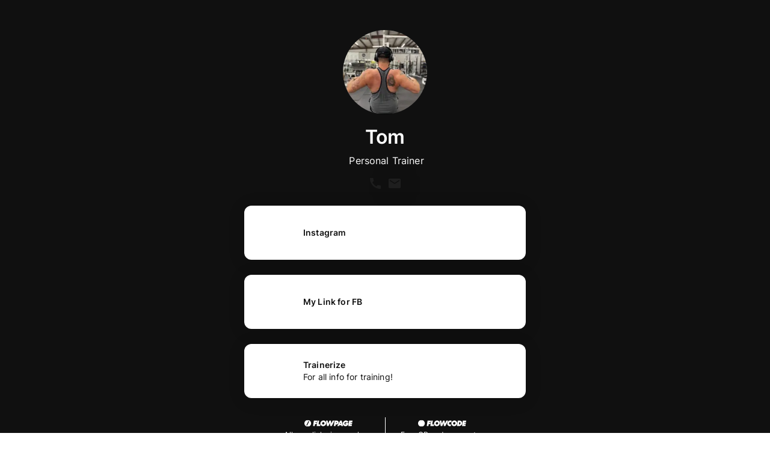

--- FILE ---
content_type: application/javascript; charset=UTF-8
request_url: https://www.flow.page/_next/static/chunks/80778-d265da5f7e65a369.js
body_size: 1942
content:
"use strict";(self.webpackChunk_N_E=self.webpackChunk_N_E||[]).push([[80778],{69109:(e,r,t)=>{t.d(r,{A:()=>k});var l=t(36744),o=t(94410),a=t(28073),n=t(24160),s=t(8358),i=t(5931),d=t(10347),c=t(97785),p=t(78314),u=t(72607),m=t(42759);function b(e){return(0,m.Ay)("MuiFormControlLabel",e)}let h=(0,u.A)("MuiFormControlLabel",["root","labelPlacementStart","labelPlacementTop","labelPlacementBottom","disabled","label","error","required","asterisk"]);var v=t(31498),g=t(80711),A=t(43492);let f=e=>{let{classes:r,disabled:t,labelPlacement:l,error:o,required:n}=e,s={root:["root",t&&"disabled","labelPlacement".concat((0,p.A)(l)),o&&"error",n&&"required"],label:["label",t&&"disabled"],asterisk:["asterisk",o&&"error"]};return(0,a.A)(s,b,r)},y=(0,s.Ay)("label",{name:"MuiFormControlLabel",slot:"Root",overridesResolver:(e,r)=>{let{ownerState:t}=e;return[{["& .".concat(h.label)]:r.label},r.root,r["labelPlacement".concat((0,p.A)(t.labelPlacement))]]}})((0,i.A)(e=>{let{theme:r}=e;return{display:"inline-flex",alignItems:"center",cursor:"pointer",verticalAlign:"middle",WebkitTapHighlightColor:"transparent",marginLeft:-11,marginRight:16,["&.".concat(h.disabled)]:{cursor:"default"},["& .".concat(h.label)]:{["&.".concat(h.disabled)]:{color:(r.vars||r).palette.text.disabled}},variants:[{props:{labelPlacement:"start"},style:{flexDirection:"row-reverse",marginRight:-11}},{props:{labelPlacement:"top"},style:{flexDirection:"column-reverse"}},{props:{labelPlacement:"bottom"},style:{flexDirection:"column"}},{props:e=>{let{labelPlacement:r}=e;return"start"===r||"top"===r||"bottom"===r},style:{marginLeft:16}}]}})),P=(0,s.Ay)("span",{name:"MuiFormControlLabel",slot:"Asterisk",overridesResolver:(e,r)=>r.asterisk})((0,i.A)(e=>{let{theme:r}=e;return{["&.".concat(h.error)]:{color:(r.vars||r).palette.error.main}}})),k=l.forwardRef(function(e,r){var t;let a=(0,d.b)({props:e,name:"MuiFormControlLabel"}),{checked:s,className:i,componentsProps:p={},control:u,disabled:m,disableTypography:b,inputRef:h,label:k,labelPlacement:w="end",name:x,onChange:R,required:C,slots:F={},slotProps:S={},value:B,...L}=a,N=(0,n.A)(),M=null!=(t=null!=m?m:u.props.disabled)?t:null==N?void 0:N.disabled,j=null!=C?C:u.props.required,E={disabled:M,required:j};["checked","name","onChange","value","inputRef"].forEach(e=>{void 0===u.props[e]&&void 0!==a[e]&&(E[e]=a[e])});let z=(0,v.A)({props:a,muiFormControl:N,states:["error"]}),T={...a,disabled:M,labelPlacement:w,required:j,error:z.error},q=f(T),_={slots:F,slotProps:{...p,...S}},[D,I]=(0,g.A)("typography",{elementType:c.A,externalForwardedProps:_,ownerState:T}),H=k;return null==H||H.type===c.A||b||(H=(0,A.jsx)(D,{component:"span",...I,className:(0,o.A)(q.label,null==I?void 0:I.className),children:H})),(0,A.jsxs)(y,{className:(0,o.A)(q.root,i),ownerState:T,ref:r,...L,children:[l.cloneElement(u,E),j?(0,A.jsxs)("div",{children:[H,(0,A.jsxs)(P,{ownerState:T,"aria-hidden":!0,className:q.asterisk,children:[" ","*"]})]}):H]})})},69614:(e,r,t)=>{t.d(r,{A:()=>f});var l=t(36744),o=t(28073),a=t(78314),n=t(85202),s=t(8358),i=t(68397),d=t(24160),c=t(81186),p=t(72607),u=t(42759);function m(e){return(0,u.Ay)("PrivateSwitchBase",e)}(0,p.A)("PrivateSwitchBase",["root","checked","disabled","input","edgeStart","edgeEnd"]);var b=t(80711),h=t(43492);let v=e=>{let{classes:r,checked:t,disabled:l,edge:n}=e,s={root:["root",t&&"checked",l&&"disabled",n&&"edge".concat((0,a.A)(n))],input:["input"]};return(0,o.A)(s,m,r)},g=(0,s.Ay)(c.A,{name:"MuiSwitchBase"})({padding:9,borderRadius:"50%",variants:[{props:{edge:"start",size:"small"},style:{marginLeft:-3}},{props:e=>{let{edge:r,ownerState:t}=e;return"start"===r&&"small"!==t.size},style:{marginLeft:-12}},{props:{edge:"end",size:"small"},style:{marginRight:-3}},{props:e=>{let{edge:r,ownerState:t}=e;return"end"===r&&"small"!==t.size},style:{marginRight:-12}}]}),A=(0,s.Ay)("input",{name:"MuiSwitchBase",shouldForwardProp:n.A})({cursor:"inherit",position:"absolute",opacity:0,width:"100%",height:"100%",top:0,left:0,margin:0,padding:0,zIndex:1}),f=l.forwardRef(function(e,r){let{autoFocus:t,checked:l,checkedIcon:o,defaultChecked:a,disabled:n,disableFocusRipple:s=!1,edge:c=!1,icon:p,id:u,inputProps:m,inputRef:f,name:y,onBlur:P,onChange:k,onFocus:w,readOnly:x,required:R=!1,tabIndex:C,type:F,value:S,slots:B={},slotProps:L={},...N}=e,[M,j]=(0,i.A)({controlled:l,default:!!a,name:"SwitchBase",state:"checked"}),E=(0,d.A)(),z=e=>{w&&w(e),E&&E.onFocus&&E.onFocus(e)},T=e=>{P&&P(e),E&&E.onBlur&&E.onBlur(e)},q=e=>{if(e.nativeEvent.defaultPrevented)return;let r=e.target.checked;j(r),k&&k(e,r)},_=n;E&&void 0===_&&(_=E.disabled);let D="checkbox"===F||"radio"===F,I={...e,checked:M,disabled:_,disableFocusRipple:s,edge:c},H=v(I),W={slots:B,slotProps:{input:m,...L}},[G,J]=(0,b.A)("root",{ref:r,elementType:g,className:H.root,shouldForwardComponentProp:!0,externalForwardedProps:{...W,component:"span",...N},getSlotProps:e=>({...e,onFocus:r=>{var t;null==(t=e.onFocus)||t.call(e,r),z(r)},onBlur:r=>{var t;null==(t=e.onBlur)||t.call(e,r),T(r)}}),ownerState:I,additionalProps:{centerRipple:!0,focusRipple:!s,disabled:_,role:void 0,tabIndex:null}}),[K,O]=(0,b.A)("input",{ref:f,elementType:A,className:H.input,externalForwardedProps:W,getSlotProps:e=>({onChange:r=>{var t;null==(t=e.onChange)||t.call(e,r),q(r)}}),ownerState:I,additionalProps:{autoFocus:t,checked:l,defaultChecked:a,disabled:_,id:D?u:void 0,name:y,readOnly:x,required:R,tabIndex:C,type:F,..."checkbox"===F&&void 0===S?{}:{value:S}}});return(0,h.jsxs)(G,{...J,children:[(0,h.jsx)(K,{...O}),M?o:p]})})}}]);
//# sourceMappingURL=80778-d265da5f7e65a369.js.map

--- FILE ---
content_type: application/javascript; charset=UTF-8
request_url: https://www.flow.page/_next/static/chunks/97907-045c254af021ce67.js
body_size: 6923
content:
"use strict";(self.webpackChunk_N_E=self.webpackChunk_N_E||[]).push([[97907],{3805:(e,t,r)=>{r.d(t,{A:()=>A});var n=r(36744),o=r(94410),l=r(28073),a=r(31498),i=r(24160),s=r(78314),d=r(8358),u=r(5931),p=r(13456),c=r(10347),m=r(86747),f=r(43492);let h=e=>{let{classes:t,color:r,focused:n,disabled:o,error:a,filled:i,required:d}=e,u={root:["root","color".concat((0,s.A)(r)),o&&"disabled",a&&"error",i&&"filled",n&&"focused",d&&"required"],asterisk:["asterisk",a&&"error"]};return(0,l.A)(u,m.Z,t)},b=(0,d.Ay)("label",{name:"MuiFormLabel",slot:"Root",overridesResolver:(e,t)=>{let{ownerState:r}=e;return[t.root,"secondary"===r.color&&t.colorSecondary,r.filled&&t.filled]}})((0,u.A)(e=>{let{theme:t}=e;return{color:(t.vars||t).palette.text.secondary,...t.typography.body1,lineHeight:"1.4375em",padding:0,position:"relative",variants:[...Object.entries(t.palette).filter((0,p.A)()).map(e=>{let[r]=e;return{props:{color:r},style:{["&.".concat(m.A.focused)]:{color:(t.vars||t).palette[r].main}}}}),{props:{},style:{["&.".concat(m.A.disabled)]:{color:(t.vars||t).palette.text.disabled},["&.".concat(m.A.error)]:{color:(t.vars||t).palette.error.main}}}]}})),v=(0,d.Ay)("span",{name:"MuiFormLabel",slot:"Asterisk",overridesResolver:(e,t)=>t.asterisk})((0,u.A)(e=>{let{theme:t}=e;return{["&.".concat(m.A.error)]:{color:(t.vars||t).palette.error.main}}})),A=n.forwardRef(function(e,t){let r=(0,c.b)({props:e,name:"MuiFormLabel"}),{children:n,className:l,color:s,component:d="label",disabled:u,error:p,filled:m,focused:A,required:y,...g}=r,x=(0,i.A)(),w=(0,a.A)({props:r,muiFormControl:x,states:["color","required","focused","disabled","error","filled"]}),k={...r,color:w.color||"primary",component:d,disabled:w.disabled,error:w.error,filled:w.filled,focused:w.focused,required:w.required},S=h(k);return(0,f.jsxs)(b,{as:d,ownerState:k,className:(0,o.A)(S.root,l),ref:t,...g,children:[n,w.required&&(0,f.jsxs)(v,{ownerState:k,"aria-hidden":!0,className:S.asterisk,children:[" ","*"]})]})})},7093:(e,t,r)=>{r.d(t,{A:()=>n});let n=function(e){return"string"==typeof e}},11879:(e,t,r)=>{r.d(t,{A:()=>n});let n=r(26471).A},13329:(e,t,r)=>{r.d(t,{A:()=>b});var n=r(36744),o=r(94410),l=r(28073),a=r(8358),i=r(10347),s=r(44577),d=r(78314),u=r(11879),p=r(63400),c=r(62791),m=r(43492);let f=e=>{let{classes:t,margin:r,fullWidth:n}=e,o={root:["root","none"!==r&&"margin".concat((0,d.A)(r)),n&&"fullWidth"]};return(0,l.A)(o,c.c,t)},h=(0,a.Ay)("div",{name:"MuiFormControl",slot:"Root",overridesResolver:(e,t)=>{let{ownerState:r}=e;return[t.root,t["margin".concat((0,d.A)(r.margin))],r.fullWidth&&t.fullWidth]}})({display:"inline-flex",flexDirection:"column",position:"relative",minWidth:0,padding:0,margin:0,border:0,verticalAlign:"top",variants:[{props:{margin:"normal"},style:{marginTop:16,marginBottom:8}},{props:{margin:"dense"},style:{marginTop:8,marginBottom:4}},{props:{fullWidth:!0},style:{width:"100%"}}]}),b=n.forwardRef(function(e,t){let r,l=(0,i.b)({props:e,name:"MuiFormControl"}),{children:a,className:d,color:c="primary",component:b="div",disabled:v=!1,error:A=!1,focused:y,fullWidth:g=!1,hiddenLabel:x=!1,margin:w="none",required:k=!1,size:S="medium",variant:C="outlined",...R}=l,O={...l,color:c,component:b,disabled:v,error:A,fullWidth:g,hiddenLabel:x,margin:w,required:k,size:S,variant:C},z=f(O),[W,F]=n.useState(()=>{let e=!1;return a&&n.Children.forEach(a,t=>{if(!(0,u.A)(t,["Input","Select"]))return;let r=(0,u.A)(t,["Select"])?t.props.input:t;r&&(0,s.gr)(r.props)&&(e=!0)}),e}),[M,I]=n.useState(()=>{let e=!1;return a&&n.Children.forEach(a,t=>{(0,u.A)(t,["Input","Select"])&&((0,s.lq)(t.props,!0)||(0,s.lq)(t.props.inputProps,!0))&&(e=!0)}),e}),[j,L]=n.useState(!1);v&&j&&L(!1);let N=void 0===y||v?j:y;n.useRef(!1);let B=n.useCallback(()=>{I(!0)},[]),E=n.useCallback(()=>{I(!1)},[]),q=n.useMemo(()=>({adornedStart:W,setAdornedStart:F,color:c,disabled:v,error:A,filled:M,focused:N,fullWidth:g,hiddenLabel:x,size:S,onBlur:()=>{L(!1)},onFocus:()=>{L(!0)},onEmpty:E,onFilled:B,registerEffect:r,required:k,variant:C}),[W,c,v,A,M,N,g,x,r,E,B,k,S,C]);return(0,m.jsx)(p.A.Provider,{value:q,children:(0,m.jsx)(h,{as:b,ownerState:O,className:(0,o.A)(z.root,d),ref:t,...R,children:a})})})},24160:(e,t,r)=>{r.d(t,{A:()=>l});var n=r(36744),o=r(63400);function l(){return n.useContext(o.A)}},31498:(e,t,r)=>{r.d(t,{A:()=>n});function n(e){let{props:t,states:r,muiFormControl:n}=e;return r.reduce((e,r)=>(e[r]=t[r],n&&void 0===t[r]&&(e[r]=n[r]),e),{})}},43075:(e,t,r)=>{r.d(t,{A:()=>a,v:()=>l});var n=r(72607),o=r(42759);function l(e){return(0,o.Ay)("MuiOutlinedInput",e)}let a={...r(21075).A,...(0,n.A)("MuiOutlinedInput",["root","notchedOutline","input"])}},44577:(e,t,r)=>{function n(e){return null!=e&&!(Array.isArray(e)&&0===e.length)}function o(e){let t=arguments.length>1&&void 0!==arguments[1]&&arguments[1];return e&&(n(e.value)&&""!==e.value||t&&n(e.defaultValue)&&""!==e.defaultValue)}function l(e){return e.startAdornment}r.d(t,{gr:()=>l,lq:()=>o})},59583:(e,t,r)=>{r.d(t,{A:()=>y});var n=r(36744),o=r(28073),l=r(94410),a=r(31498),i=r(24160),s=r(3805),d=r(86747),u=r(78314),p=r(85202),c=r(8358),m=r(5931),f=r(10347),h=r(41657),b=r(43492);let v=e=>{let{classes:t,formControl:r,size:n,shrink:l,disableAnimation:a,variant:i,required:s}=e,d={root:["root",r&&"formControl",!a&&"animated",l&&"shrink",n&&"normal"!==n&&"size".concat((0,u.A)(n)),i],asterisk:[s&&"asterisk"]},p=(0,o.A)(d,h.R,t);return{...t,...p}},A=(0,c.Ay)(s.A,{shouldForwardProp:e=>(0,p.A)(e)||"classes"===e,name:"MuiInputLabel",slot:"Root",overridesResolver:(e,t)=>{let{ownerState:r}=e;return[{["& .".concat(d.A.asterisk)]:t.asterisk},t.root,r.formControl&&t.formControl,"small"===r.size&&t.sizeSmall,r.shrink&&t.shrink,!r.disableAnimation&&t.animated,r.focused&&t.focused,t[r.variant]]}})((0,m.A)(e=>{let{theme:t}=e;return{display:"block",transformOrigin:"top left",whiteSpace:"nowrap",overflow:"hidden",textOverflow:"ellipsis",maxWidth:"100%",variants:[{props:e=>{let{ownerState:t}=e;return t.formControl},style:{position:"absolute",left:0,top:0,transform:"translate(0, 20px) scale(1)"}},{props:{size:"small"},style:{transform:"translate(0, 17px) scale(1)"}},{props:e=>{let{ownerState:t}=e;return t.shrink},style:{transform:"translate(0, -1.5px) scale(0.75)",transformOrigin:"top left",maxWidth:"133%"}},{props:e=>{let{ownerState:t}=e;return!t.disableAnimation},style:{transition:t.transitions.create(["color","transform","max-width"],{duration:t.transitions.duration.shorter,easing:t.transitions.easing.easeOut})}},{props:{variant:"filled"},style:{zIndex:1,pointerEvents:"none",transform:"translate(12px, 16px) scale(1)",maxWidth:"calc(100% - 24px)"}},{props:{variant:"filled",size:"small"},style:{transform:"translate(12px, 13px) scale(1)"}},{props:e=>{let{variant:t,ownerState:r}=e;return"filled"===t&&r.shrink},style:{userSelect:"none",pointerEvents:"auto",transform:"translate(12px, 7px) scale(0.75)",maxWidth:"calc(133% - 24px)"}},{props:e=>{let{variant:t,ownerState:r,size:n}=e;return"filled"===t&&r.shrink&&"small"===n},style:{transform:"translate(12px, 4px) scale(0.75)"}},{props:{variant:"outlined"},style:{zIndex:1,pointerEvents:"none",transform:"translate(14px, 16px) scale(1)",maxWidth:"calc(100% - 24px)"}},{props:{variant:"outlined",size:"small"},style:{transform:"translate(14px, 9px) scale(1)"}},{props:e=>{let{variant:t,ownerState:r}=e;return"outlined"===t&&r.shrink},style:{userSelect:"none",pointerEvents:"auto",maxWidth:"calc(133% - 32px)",transform:"translate(14px, -9px) scale(0.75)"}}]}})),y=n.forwardRef(function(e,t){let r=(0,f.b)({name:"MuiInputLabel",props:e}),{disableAnimation:n=!1,margin:o,shrink:s,variant:d,className:u,...p}=r,c=(0,i.A)(),m=s;void 0===m&&c&&(m=c.filled||c.focused||c.adornedStart);let h=(0,a.A)({props:r,muiFormControl:c,states:["size","variant","required","focused"]}),y={...r,disableAnimation:n,formControl:c,shrink:m,size:h.size,variant:h.variant,required:h.required,focused:h.focused},g=v(y);return(0,b.jsx)(A,{"data-shrink":m,ref:t,className:(0,l.A)(g.root,u),...p,ownerState:y,classes:g})})},63400:(e,t,r)=>{r.d(t,{A:()=>n});let n=r(36744).createContext(void 0)},71431:(e,t,r)=>{r.d(t,{A:()=>m});var n=r(36744),o=r(50805),l=r(57711),a=r(74373),i=r(93819),s=r(94335),d=r(43492);function u(e){return parseInt(e,10)||0}let p={shadow:{visibility:"hidden",position:"absolute",overflow:"hidden",height:0,top:0,left:0,transform:"translateZ(0)"}};function c(e){return function(e){for(let t in e)return!1;return!0}(e)||0===e.outerHeightStyle&&!e.overflowing}let m=n.forwardRef(function(e,t){let{onChange:r,maxRows:m,minRows:f=1,style:h,value:b,...v}=e,{current:A}=n.useRef(null!=b),y=n.useRef(null),g=(0,o.A)(t,y),x=n.useRef(null),w=n.useRef(null),k=n.useCallback(()=>{let t=y.current,r=w.current;if(!t||!r)return;let n=(0,l.A)(t).getComputedStyle(t);if("0px"===n.width)return{outerHeightStyle:0,overflowing:!1};r.style.width=n.width,r.value=t.value||e.placeholder||"x","\n"===r.value.slice(-1)&&(r.value+=" ");let o=n.boxSizing,a=u(n.paddingBottom)+u(n.paddingTop),i=u(n.borderBottomWidth)+u(n.borderTopWidth),s=r.scrollHeight;r.value="x";let d=r.scrollHeight,p=s;return f&&(p=Math.max(Number(f)*d,p)),m&&(p=Math.min(Number(m)*d,p)),{outerHeightStyle:(p=Math.max(p,d))+("border-box"===o?a+i:0),overflowing:1>=Math.abs(p-s)}},[m,f,e.placeholder]),S=(0,a.A)(()=>{let e=y.current,t=k();if(!e||!t||c(t))return!1;let r=t.outerHeightStyle;return null!=x.current&&x.current!==r}),C=n.useCallback(()=>{let e=y.current,t=k();if(!e||!t||c(t))return;let r=t.outerHeightStyle;x.current!==r&&(x.current=r,e.style.height="".concat(r,"px")),e.style.overflow=t.overflowing?"hidden":""},[k]),R=n.useRef(-1);return(0,i.A)(()=>{let e,t=(0,s.A)(C),r=null==y?void 0:y.current;if(!r)return;let n=(0,l.A)(r);return n.addEventListener("resize",t),"undefined"!=typeof ResizeObserver&&(e=new ResizeObserver(()=>{S()&&(e.unobserve(r),cancelAnimationFrame(R.current),C(),R.current=requestAnimationFrame(()=>{e.observe(r)}))})).observe(r),()=>{t.clear(),cancelAnimationFrame(R.current),n.removeEventListener("resize",t),e&&e.disconnect()}},[k,C,S]),(0,i.A)(()=>{C()}),(0,d.jsxs)(n.Fragment,{children:[(0,d.jsx)("textarea",{value:b,onChange:e=>{A||C(),r&&r(e)},ref:g,rows:f,style:h,...v}),(0,d.jsx)("textarea",{"aria-hidden":!0,className:e.className,readOnly:!0,ref:w,tabIndex:-1,style:{...p.shadow,...h,paddingTop:0,paddingBottom:0}})]})})},77489:(e,t,r)=>{r.d(t,{A:()=>S});var n,o=r(36744),l=r(28073),a=r(85202),i=r(8358),s=r(5931),d=r(43492);let u=(0,i.Ay)("fieldset",{name:"MuiNotchedOutlined",shouldForwardProp:a.A})({textAlign:"left",position:"absolute",bottom:0,right:0,top:-5,left:0,margin:0,padding:"0 8px",pointerEvents:"none",borderRadius:"inherit",borderStyle:"solid",borderWidth:1,overflow:"hidden",minWidth:"0%"}),p=(0,i.Ay)("legend",{name:"MuiNotchedOutlined",shouldForwardProp:a.A})((0,s.A)(e=>{let{theme:t}=e;return{float:"unset",width:"auto",overflow:"hidden",variants:[{props:e=>{let{ownerState:t}=e;return!t.withLabel},style:{padding:0,lineHeight:"11px",transition:t.transitions.create("width",{duration:150,easing:t.transitions.easing.easeOut})}},{props:e=>{let{ownerState:t}=e;return t.withLabel},style:{display:"block",padding:0,height:11,fontSize:"0.75em",visibility:"hidden",maxWidth:.01,transition:t.transitions.create("max-width",{duration:50,easing:t.transitions.easing.easeOut}),whiteSpace:"nowrap","& > span":{paddingLeft:5,paddingRight:5,display:"inline-block",opacity:0,visibility:"visible"}}},{props:e=>{let{ownerState:t}=e;return t.withLabel&&t.notched},style:{maxWidth:"100%",transition:t.transitions.create("max-width",{duration:100,easing:t.transitions.easing.easeOut,delay:50})}}]}}));var c=r(24160),m=r(31498),f=r(13456),h=r(10347),b=r(43075),v=r(86453),A=r(80711);let y=e=>{let{classes:t}=e,r=(0,l.A)({root:["root"],notchedOutline:["notchedOutline"],input:["input"]},b.v,t);return{...t,...r}},g=(0,i.Ay)(v.Sh,{shouldForwardProp:e=>(0,a.A)(e)||"classes"===e,name:"MuiOutlinedInput",slot:"Root",overridesResolver:v.WC})((0,s.A)(e=>{let{theme:t}=e,r="light"===t.palette.mode?"rgba(0, 0, 0, 0.23)":"rgba(255, 255, 255, 0.23)";return{position:"relative",borderRadius:(t.vars||t).shape.borderRadius,["&:hover .".concat(b.A.notchedOutline)]:{borderColor:(t.vars||t).palette.text.primary},"@media (hover: none)":{["&:hover .".concat(b.A.notchedOutline)]:{borderColor:t.vars?"rgba(".concat(t.vars.palette.common.onBackgroundChannel," / 0.23)"):r}},["&.".concat(b.A.focused," .").concat(b.A.notchedOutline)]:{borderWidth:2},variants:[...Object.entries(t.palette).filter((0,f.A)()).map(e=>{let[r]=e;return{props:{color:r},style:{["&.".concat(b.A.focused," .").concat(b.A.notchedOutline)]:{borderColor:(t.vars||t).palette[r].main}}}}),{props:{},style:{["&.".concat(b.A.error," .").concat(b.A.notchedOutline)]:{borderColor:(t.vars||t).palette.error.main},["&.".concat(b.A.disabled," .").concat(b.A.notchedOutline)]:{borderColor:(t.vars||t).palette.action.disabled}}},{props:e=>{let{ownerState:t}=e;return t.startAdornment},style:{paddingLeft:14}},{props:e=>{let{ownerState:t}=e;return t.endAdornment},style:{paddingRight:14}},{props:e=>{let{ownerState:t}=e;return t.multiline},style:{padding:"16.5px 14px"}},{props:e=>{let{ownerState:t,size:r}=e;return t.multiline&&"small"===r},style:{padding:"8.5px 14px"}}]}})),x=(0,i.Ay)(function(e){let{children:t,classes:r,className:o,label:l,notched:a,...i}=e,s=null!=l&&""!==l,c={...e,notched:a,withLabel:s};return(0,d.jsx)(u,{"aria-hidden":!0,className:o,ownerState:c,...i,children:(0,d.jsx)(p,{ownerState:c,children:s?(0,d.jsx)("span",{children:l}):n||(n=(0,d.jsx)("span",{className:"notranslate","aria-hidden":!0,children:"​"}))})})},{name:"MuiOutlinedInput",slot:"NotchedOutline",overridesResolver:(e,t)=>t.notchedOutline})((0,s.A)(e=>{let{theme:t}=e,r="light"===t.palette.mode?"rgba(0, 0, 0, 0.23)":"rgba(255, 255, 255, 0.23)";return{borderColor:t.vars?"rgba(".concat(t.vars.palette.common.onBackgroundChannel," / 0.23)"):r}})),w=(0,i.Ay)(v.ck,{name:"MuiOutlinedInput",slot:"Input",overridesResolver:v.Oj})((0,s.A)(e=>{let{theme:t}=e;return{padding:"16.5px 14px",...!t.vars&&{"&:-webkit-autofill":{WebkitBoxShadow:"light"===t.palette.mode?null:"0 0 0 100px #266798 inset",WebkitTextFillColor:"light"===t.palette.mode?null:"#fff",caretColor:"light"===t.palette.mode?null:"#fff",borderRadius:"inherit"}},...t.vars&&{"&:-webkit-autofill":{borderRadius:"inherit"},[t.getColorSchemeSelector("dark")]:{"&:-webkit-autofill":{WebkitBoxShadow:"0 0 0 100px #266798 inset",WebkitTextFillColor:"#fff",caretColor:"#fff"}}},variants:[{props:{size:"small"},style:{padding:"8.5px 14px"}},{props:e=>{let{ownerState:t}=e;return t.multiline},style:{padding:0}},{props:e=>{let{ownerState:t}=e;return t.startAdornment},style:{paddingLeft:0}},{props:e=>{let{ownerState:t}=e;return t.endAdornment},style:{paddingRight:0}}]}})),k=o.forwardRef(function(e,t){var r,n,l,a;let i=(0,h.b)({props:e,name:"MuiOutlinedInput"}),{components:s={},fullWidth:u=!1,inputComponent:p="input",label:f,multiline:b=!1,notched:k,slots:S={},slotProps:C={},type:R="text",...O}=i,z=y(i),W=(0,c.A)(),F=(0,m.A)({props:i,muiFormControl:W,states:["color","disabled","error","focused","hiddenLabel","size","required"]}),M={...i,color:F.color||"primary",disabled:F.disabled,error:F.error,focused:F.focused,formControl:W,fullWidth:u,hiddenLabel:F.hiddenLabel,multiline:b,size:F.size,type:R},I=null!=(n=null!=(r=S.root)?r:s.Root)?n:g,j=null!=(a=null!=(l=S.input)?l:s.Input)?a:w,[L,N]=(0,A.A)("notchedOutline",{elementType:x,className:z.notchedOutline,shouldForwardComponentProp:!0,ownerState:M,externalForwardedProps:{slots:S,slotProps:C},additionalProps:{label:null!=f&&""!==f&&F.required?(0,d.jsxs)(o.Fragment,{children:[f," ","*"]}):f}});return(0,d.jsx)(v.Ay,{slots:{root:I,input:j},slotProps:C,renderSuffix:e=>(0,d.jsx)(L,{...N,notched:void 0!==k?k:!!(e.startAdornment||e.filled||e.focused)}),fullWidth:u,inputComponent:p,multiline:b,ref:t,type:R,...O,classes:{...z,notchedOutline:null}})});k.muiName="Input";let S=k},86453:(e,t,r)=>{r.d(t,{Ay:()=>W,Oj:()=>S,Sh:()=>R,WC:()=>k,ck:()=>O});var n,o=r(90207),l=r(36744),a=r(94410),i=r(28073),s=r(71431),d=r(7093),u=r(31498),p=r(63400),c=r(24160),m=r(8358),f=r(43387),h=r(5931),b=r(10347),v=r(78314),A=r(77916),y=r(72440),g=r(44577),x=r(21075),w=r(43492);let k=(e,t)=>{let{ownerState:r}=e;return[t.root,r.formControl&&t.formControl,r.startAdornment&&t.adornedStart,r.endAdornment&&t.adornedEnd,r.error&&t.error,"small"===r.size&&t.sizeSmall,r.multiline&&t.multiline,r.color&&t["color".concat((0,v.A)(r.color))],r.fullWidth&&t.fullWidth,r.hiddenLabel&&t.hiddenLabel]},S=(e,t)=>{let{ownerState:r}=e;return[t.input,"small"===r.size&&t.inputSizeSmall,r.multiline&&t.inputMultiline,"search"===r.type&&t.inputTypeSearch,r.startAdornment&&t.inputAdornedStart,r.endAdornment&&t.inputAdornedEnd,r.hiddenLabel&&t.inputHiddenLabel]},C=e=>{let{classes:t,color:r,disabled:n,error:o,endAdornment:l,focused:a,formControl:s,fullWidth:d,hiddenLabel:u,multiline:p,readOnly:c,size:m,startAdornment:f,type:h}=e,b={root:["root","color".concat((0,v.A)(r)),n&&"disabled",o&&"error",d&&"fullWidth",a&&"focused",s&&"formControl",m&&"medium"!==m&&"size".concat((0,v.A)(m)),p&&"multiline",f&&"adornedStart",l&&"adornedEnd",u&&"hiddenLabel",c&&"readOnly"],input:["input",n&&"disabled","search"===h&&"inputTypeSearch",p&&"inputMultiline","small"===m&&"inputSizeSmall",u&&"inputHiddenLabel",f&&"inputAdornedStart",l&&"inputAdornedEnd",c&&"readOnly"]};return(0,i.A)(b,x.g,t)},R=(0,m.Ay)("div",{name:"MuiInputBase",slot:"Root",overridesResolver:k})((0,h.A)(e=>{let{theme:t}=e;return{...t.typography.body1,color:(t.vars||t).palette.text.primary,lineHeight:"1.4375em",boxSizing:"border-box",position:"relative",cursor:"text",display:"inline-flex",alignItems:"center",["&.".concat(x.A.disabled)]:{color:(t.vars||t).palette.text.disabled,cursor:"default"},variants:[{props:e=>{let{ownerState:t}=e;return t.multiline},style:{padding:"4px 0 5px"}},{props:e=>{let{ownerState:t,size:r}=e;return t.multiline&&"small"===r},style:{paddingTop:1}},{props:e=>{let{ownerState:t}=e;return t.fullWidth},style:{width:"100%"}}]}})),O=(0,m.Ay)("input",{name:"MuiInputBase",slot:"Input",overridesResolver:S})((0,h.A)(e=>{let{theme:t}=e,r="light"===t.palette.mode,n={color:"currentColor",...t.vars?{opacity:t.vars.opacity.inputPlaceholder}:{opacity:r?.42:.5},transition:t.transitions.create("opacity",{duration:t.transitions.duration.shorter})},o={opacity:"0 !important"},l=t.vars?{opacity:t.vars.opacity.inputPlaceholder}:{opacity:r?.42:.5};return{font:"inherit",letterSpacing:"inherit",color:"currentColor",padding:"4px 0 5px",border:0,boxSizing:"content-box",background:"none",height:"1.4375em",margin:0,WebkitTapHighlightColor:"transparent",display:"block",minWidth:0,width:"100%","&::-webkit-input-placeholder":n,"&::-moz-placeholder":n,"&::-ms-input-placeholder":n,"&:focus":{outline:0},"&:invalid":{boxShadow:"none"},"&::-webkit-search-decoration":{WebkitAppearance:"none"},["label[data-shrink=false] + .".concat(x.A.formControl," &")]:{"&::-webkit-input-placeholder":o,"&::-moz-placeholder":o,"&::-ms-input-placeholder":o,"&:focus::-webkit-input-placeholder":l,"&:focus::-moz-placeholder":l,"&:focus::-ms-input-placeholder":l},["&.".concat(x.A.disabled)]:{opacity:1,WebkitTextFillColor:(t.vars||t).palette.text.disabled},variants:[{props:e=>{let{ownerState:t}=e;return!t.disableInjectingGlobalStyles},style:{animationName:"mui-auto-fill-cancel",animationDuration:"10ms","&:-webkit-autofill":{animationDuration:"5000s",animationName:"mui-auto-fill"}}},{props:{size:"small"},style:{paddingTop:1}},{props:e=>{let{ownerState:t}=e;return t.multiline},style:{height:"auto",resize:"none",padding:0,paddingTop:0}},{props:{type:"search"},style:{MozAppearance:"textfield"}}]}})),z=(0,f.Dp)({"@keyframes mui-auto-fill":{from:{display:"block"}},"@keyframes mui-auto-fill-cancel":{from:{display:"block"}}}),W=l.forwardRef(function(e,t){var r;let i=(0,b.b)({props:e,name:"MuiInputBase"}),{"aria-describedby":m,autoComplete:f,autoFocus:h,className:v,color:x,components:k={},componentsProps:S={},defaultValue:W,disabled:F,disableInjectingGlobalStyles:M,endAdornment:I,error:j,fullWidth:L=!1,id:N,inputComponent:B="input",inputProps:E={},inputRef:q,margin:T,maxRows:P,minRows:H,multiline:D=!1,name:_,onBlur:V,onChange:K,onClick:Z,onFocus:G,onKeyDown:U,onKeyUp:J,placeholder:Q,readOnly:X,renderSuffix:Y,rows:$,size:ee,slotProps:et={},slots:er={},startAdornment:en,type:eo="text",value:el,...ea}=i,ei=null!=E.value?E.value:el,{current:es}=l.useRef(null!=ei),ed=l.useRef(),eu=l.useCallback(e=>{},[]),ep=(0,A.A)(ed,q,E.ref,eu),[ec,em]=l.useState(!1),ef=(0,c.A)(),eh=(0,u.A)({props:i,muiFormControl:ef,states:["color","disabled","error","hiddenLabel","size","required","filled"]});eh.focused=ef?ef.focused:ec,l.useEffect(()=>{!ef&&F&&ec&&(em(!1),V&&V())},[ef,F,ec,V]);let eb=ef&&ef.onFilled,ev=ef&&ef.onEmpty,eA=l.useCallback(e=>{(0,g.lq)(e)?eb&&eb():ev&&ev()},[eb,ev]);(0,y.A)(()=>{es&&eA({value:ei})},[ei,eA,es]),l.useEffect(()=>{eA(ed.current)},[]);let ey=B,eg=E;D&&"input"===ey&&(eg=$?{type:void 0,minRows:$,maxRows:$,...eg}:{type:void 0,maxRows:P,minRows:H,...eg},ey=s.A),l.useEffect(()=>{ef&&ef.setAdornedStart(!!en)},[ef,en]);let ex={...i,color:eh.color||"primary",disabled:eh.disabled,endAdornment:I,error:eh.error,focused:eh.focused,formControl:ef,fullWidth:L,hiddenLabel:eh.hiddenLabel,multiline:D,size:eh.size,startAdornment:en,type:eo},ew=C(ex),ek=er.root||k.Root||R,eS=et.root||S.root||{},eC=er.input||k.Input||O;return eg={...eg,...null!=(r=et.input)?r:S.input},(0,w.jsxs)(l.Fragment,{children:[!M&&"function"==typeof z&&(n||(n=(0,w.jsx)(z,{}))),(0,w.jsxs)(ek,{...eS,ref:t,onClick:e=>{ed.current&&e.currentTarget===e.target&&ed.current.focus(),Z&&Z(e)},...ea,...!(0,d.A)(ek)&&{ownerState:{...ex,...eS.ownerState}},className:(0,a.A)(ew.root,eS.className,v,X&&"MuiInputBase-readOnly"),children:[en,(0,w.jsx)(p.A.Provider,{value:null,children:(0,w.jsx)(eC,{"aria-invalid":eh.error,"aria-describedby":m,autoComplete:f,autoFocus:h,defaultValue:W,disabled:eh.disabled,id:N,onAnimationStart:e=>{eA("mui-auto-fill-cancel"===e.animationName?ed.current:{value:"x"})},name:_,placeholder:Q,readOnly:X,required:eh.required,rows:$,value:ei,onKeyDown:U,onKeyUp:J,type:eo,...eg,...!(0,d.A)(eC)&&{as:ey,ownerState:{...ex,...eg.ownerState}},ref:ep,className:(0,a.A)(ew.input,eg.className,X&&"MuiInputBase-readOnly"),onBlur:e=>{V&&V(e),E.onBlur&&E.onBlur(e),ef&&ef.onBlur?ef.onBlur(e):em(!1)},onChange:function(e){for(var t=arguments.length,r=Array(t>1?t-1:0),n=1;n<t;n++)r[n-1]=arguments[n];if(!es){let t=e.target||ed.current;if(null==t)throw Error((0,o.A)(1));eA({value:t.value})}E.onChange&&E.onChange(e,...r),K&&K(e,...r)},onFocus:e=>{G&&G(e),E.onFocus&&E.onFocus(e),ef&&ef.onFocus?ef.onFocus(e):em(!0)}})}),I,Y?Y({...eh,startAdornment:en}):null]})]})})}}]);
//# sourceMappingURL=97907-045c254af021ce67.js.map

--- FILE ---
content_type: application/javascript; charset=UTF-8
request_url: https://www.flow.page/_next/static/cef9d51a4a77a5cd19de052749d7a466e4c493be/_buildManifest.js
body_size: 6438
content:
self.__BUILD_MANIFEST=function(s,c,a,t,e,i,d,n,u,b,f,h,k,j,o,r,p,g,l,m,y,v,I,_,w,q,S,x,B,F,T,A,L,N,D,U,E,M,C,H,R,P,z,G,J,K,O,Q,V,W,X,Y,Z,$,ss,sc,sa,st,se,si,sd,sn,su,sb,sf,sh,sk,sj,so,sr,sp,sg,sl,sm,sy,sv,sI,s_,sw,sq,sS,sx,sB,sF,sT,sA,sL,sN,sD,sU,sE,sM,sC,sH,sR,sP,sz,sG,sJ,sK,sO,sQ,sV,sW,sX,sY,sZ,s$,s8,s3,s6,s5,s0,s4,s9,s2,s7,s1,cs,cc,ca,ct,ce,ci,cd,cn,cu,cb,cf,ch,ck,cj,co,cr,cp,cg,cl,cm,cy,cv,cI,c_,cw,cq,cS,cx,cB,cF,cT,cA,cL,cN){return{__rewrites:{afterFiles:[{has:void 0,source:"/:nextInternalLocale(en\\-US)/sso",destination:"/:nextInternalLocale/signin"}],beforeFiles:[],fallback:[]},__routerFilterStatic:{numItems:0,errorRate:1e-4,numBits:0,numHashes:s9,bitArray:[]},__routerFilterDynamic:{numItems:sI,errorRate:1e-4,numBits:sI,numHashes:s9,bitArray:[]},"/":["static/chunks/pages/index-a5cc37f017aa759f.js"],"/404":[c,s,a,"static/chunks/pages/404-348d4af9d0ca8ed6.js"],"/404/code-not-found":[i,c,s,a,"static/chunks/pages/404/code-not-found-f117b5010cd11a0f.js"],"/_error":["static/chunks/pages/_error-ce3d65b4a1ebd4b4.js"],"/accept-invite":[i,q,se,si,s2,"static/chunks/pages/accept-invite-bdaa94a1d13d3f10.js"],"/accept-org-invite/[inviteId]":[i,q,se,si,s2,"static/chunks/pages/accept-org-invite/[inviteId]-42b871fe7bd8e3f3.js"],"/account":[c,v,sR,s,a,"static/chunks/pages/account-a6dd4030ba73a23c.js"],"/activate":["static/chunks/pages/activate-a006257cb0eab487.js"],"/analytics":[t,e,b,i,c,d,f,r,p,v,w,x,O,R,$,Q,E,sh,sk,s7,s1,"static/chunks/10730-f1896ff85eb5627e.js",s,a,h,k,j,m,y,sj,cs,"static/chunks/pages/analytics-aa86e78afd48c9e4.js"],"/analytics/codes":[sP,t,e,b,c,n,d,u,l,f,r,o,p,g,v,I,w,x,M,A,L,R,$,Q,E,sk,s_,sz,cc,s,a,h,k,j,m,y,S,sd,sj,sw,ca,"static/chunks/pages/analytics/codes-a1a4760f2e8c7411.js"],"/analytics/conversions":[sP,t,e,b,c,n,d,u,l,f,r,o,p,g,v,I,w,x,M,A,L,R,$,Q,E,sk,s_,sz,ct,s,a,h,k,j,m,y,S,sd,sj,sw,ce,"static/chunks/pages/analytics/conversions-2387ae574d6c9a4e.js"],"/analytics/events":[t,e,b,c,n,d,u,l,f,r,o,p,g,v,I,w,x,M,A,L,R,Q,E,P,V,s_,s,a,h,k,j,m,y,S,sd,sj,sw,"static/chunks/pages/analytics/events-8525f6e8d85c4188.js"],"/analytics/insights":[c,w,$,Q,"static/chunks/79119-aff1afd2b360c729.js",s,a,h,j,"static/chunks/pages/analytics/insights-a514b93b379ff44e.js"],"/analytics/pages":[sP,t,e,b,c,n,d,u,l,f,r,o,p,g,v,I,w,x,M,A,L,R,$,Q,E,sk,s_,sz,cc,s,a,h,k,j,m,y,S,sd,sj,sw,ca,"static/chunks/pages/analytics/pages-c0cad81bfebe2190.js"],"/analytics/pixel":[t,e,b,i,c,n,d,u,l,f,o,g,v,sq,sG,ct,"static/chunks/34760-1c5e0b069c4fd04a.js",s,a,h,ce,"static/chunks/pages/analytics/pixel-def5dd206017383d.js"],"/archive":[t,e,b,i,c,n,d,u,l,f,r,o,p,g,F,I,q,w,x,N,M,A,L,D,R,sJ,ci,"static/chunks/79763-49abf3d28ae4da36.js",s,a,h,k,j,_,S,B,U,z,ss,sd,sS,cd,"static/chunks/pages/archive-eae993ab8bcd7846.js"],"/assets":[c,s,a,sc,sx,"static/chunks/pages/assets-bb98f9b7e49858de.js"],"/autobuilder":[c,s,a,"static/chunks/pages/autobuilder-3e93f1f5703aed60.js"],"/blog-sitemap.xml":["static/chunks/pages/blog-sitemap.xml-cebfb222bd829e3a.js"],"/brand-kit":[t,e,c,n,d,u,f,r,o,g,O,s,a,"static/chunks/pages/brand-kit-f9e309f232efd9b9.js"],"/bundles":[t,e,i,c,n,d,u,f,o,p,g,sK,P,V,cn,"static/chunks/69413-b1a035af27d5f443.js",s,a,cu,"static/chunks/pages/bundles-0b61459b06d7a7b1.js"],"/bundles/[suiteId]":[t,e,b,i,c,n,d,u,l,f,r,o,p,g,v,I,w,x,E,P,V,so,cn,"static/chunks/93747-2a43fd49964f45c5.js",s,a,k,_,sr,sp,cu,cb,"static/chunks/pages/bundles/[suiteId]-bd14d0b72732ee43.js"],"/buy":["static/chunks/pages/buy-84bdcfc535e66ae0.js"],"/buy/[planType]":[t,e,b,i,n,d,u,f,q,sR,cf,"static/chunks/16180-ffafa8406e91b019.js","static/chunks/75147-be5cb16a0337798f.js",s,sc,sx,ch,"static/chunks/pages/buy/[planType]-68a32ced68062445.js"],"/codee-llm":[t,e,b,i,c,n,d,u,l,r,F,q,so,ck,"static/chunks/14331-713be56c8664156b.js","static/chunks/53097-f0faa859247c0113.js","static/chunks/83109-5581207ea8fdfa81.js",s,h,k,j,m,y,sg,"static/chunks/40975-0648acb1ef804584.js","static/chunks/62692-81f3480b2607987a.js","static/chunks/pages/codee-llm-022caf8743381fc8.js"],"/codes":[t,e,b,i,c,n,d,u,l,f,r,o,p,g,v,F,I,x,A,D,sB,sn,cj,co,s,a,h,k,j,m,y,_,S,B,U,z,cr,sS,cp,sF,sO,sQ,cg,"static/chunks/pages/codes-1290e756e1d4be7f.js"],"/codes/[batchId]":[t,e,b,i,c,n,d,u,l,f,r,o,p,g,v,F,I,q,w,N,M,L,D,P,sT,sV,"static/chunks/7394-aa2d214e5b657fe4.js",s,h,k,j,m,y,_,S,B,U,z,W,ss,sg,sr,sA,sS,sL,sO,"static/chunks/pages/codes/[batchId]-5fce64cf593c7b2d.js"],"/codes/[batchId]/edit":[t,e,b,i,c,n,d,u,l,f,r,o,p,g,v,T,F,I,q,w,C,H,M,A,L,sT,"static/chunks/59358-43cb86abe99bfcce.js",s,h,k,j,m,y,_,S,W,ss,sg,sr,sA,sL,cl,"static/chunks/pages/codes/[batchId]/edit-8dca18805e974f9a.js"],"/confirmresetpassword":[t,e,b,i,c,n,d,u,sN,s,a,k,sD,sU,"static/chunks/pages/confirmresetpassword-f68b7a3253c748e8.js"],"/create-code-success":[c,sB,"static/chunks/29611-3a085e8b5bdcb726.js",s,a,k,S,sQ,"static/chunks/86905-2a212377109637c9.js","static/chunks/pages/create-code-success-323dce93b49a3ec6.js"],"/createflowcode":[t,e,b,i,c,n,d,u,l,f,r,o,p,g,T,I,C,O,H,A,D,"static/chunks/3152-a618a77a744b72cc.js",s,a,h,k,j,m,y,_,S,B,G,U,z,sr,sW,cl,cm,"static/chunks/pages/createflowcode-56c60c8dd6decbcf.js"],"/dashboard":[t,c,f,w,$,Q,sk,"static/chunks/4960-7c422447cc8777a4.js",s,a,m,y,"static/chunks/pages/dashboard-8b384c7457bd559e.js"],"/domains":[t,e,b,c,n,d,u,l,f,r,o,g,I,D,sa,su,"static/chunks/94680-1c902d2a6f5bfd2f.js",s,a,h,j,m,y,_,B,U,z,cm,"static/chunks/pages/domains-21aec03a6cb4180a.js"],"/flowtag":[t,e,b,c,n,d,u,"static/chunks/99631-2e7e3fc5b489753e.js",s,a,h,j,sX,"static/chunks/pages/flowtag-183381609629feff.js"],"/folders":[t,e,b,i,c,n,d,u,l,f,r,o,p,g,v,F,I,q,w,x,N,M,A,L,D,R,sB,sJ,cj,ci,co,"static/chunks/22532-2a50d2c3d210729c.js",s,a,h,k,j,m,y,_,S,B,U,z,ss,sd,cr,sS,cp,sF,cd,sO,sQ,cg,"static/chunks/pages/folders-1a83796d84062be6.js"],"/forgotpassword":[t,e,c,n,d,u,sB,"static/chunks/96212-48a754c78758a6fb.js",s,a,"static/chunks/pages/forgotpassword-fea0cba73fb75461.js"],"/forms":[t,e,i,c,n,d,u,l,f,r,o,p,g,F,I,D,P,V,"static/chunks/81009-52bb0ef1900d94e6.js",s,a,h,k,j,_,B,U,z,"static/chunks/pages/forms-a7277b696cea252e.js"],"/forms/[slug]/editor":[J,t,e,b,i,c,n,d,u,l,f,r,o,p,g,v,T,F,I,q,w,x,M,D,$,E,V,"static/chunks/77096-a0728c583d8efe3b.js","static/chunks/89366-c2b58d1b7318d0fd.js",s,a,h,k,j,_,B,U,z,sp,cb,"static/chunks/pages/forms/[slug]/editor-9e31cb8a2f600702.js"],"/forms/[slug]/submissions":[t,e,b,c,n,d,u,l,f,r,o,p,g,w,x,E,P,V,so,"static/chunks/14211-3a4f3e25a16213f8.js",s,a,k,sp,"static/chunks/pages/forms/[slug]/submissions-5c2c4288e9ff2c98.js"],"/free-qr-code-generator":[t,e,b,i,n,d,u,l,f,r,q,O,K,sG,sN,sY,"static/chunks/38769-cd2447927bc63459.js","static/chunks/40898-c9ad49d2f290d357.js",s,h,k,j,m,y,sU,sZ,"static/chunks/18931-b56abdf5916264e8.js","static/chunks/pages/free-qr-code-generator-d26d963d110ea8e8.js"],"/frontegg-social-redirect":["static/chunks/48038-d9316fa60daa4599.js","static/chunks/pages/frontegg-social-redirect-6fbc0789a4b6425d.js"],"/frontegg-sso-redirect":["static/chunks/22405-8ff584800a9cb220.js","static/chunks/pages/frontegg-sso-redirect-3da7ff2af97b78c1.js"],"/home":[t,e,i,c,n,d,u,l,f,r,o,p,v,T,I,R,sK,P,sh,sG,"static/chunks/48476-c346cf95481dce64.js",s,a,h,k,j,_,S,sr,"static/chunks/pages/home-31f06bca5e52c8dc.js"],"/impersonation":[t,r,"static/chunks/24986-42d45fba0736b1a6.js","static/chunks/pages/impersonation-93b8051063f4f8d1.js"],"/internal-tools":[c,s,a,"static/chunks/pages/internal-tools-b2bc4e2e9b2d4559.js"],"/maintenance":[c,s,a,"static/chunks/pages/maintenance-ac4ed3a811cbb71b.js"],"/my-org/invitations":[t,e,b,i,c,n,d,u,f,r,o,p,g,v,I,sa,su,sl,"static/chunks/7788-61ea1bba2df1f097.js",s,a,k,m,y,W,sm,"static/chunks/pages/my-org/invitations-1f88cb88ff435b4e.js"],"/my-org/members":[t,e,b,i,c,n,d,u,l,f,r,o,p,g,v,F,I,x,sa,su,sn,sl,s,a,k,m,y,_,W,sm,cy,"static/chunks/pages/my-org/members-a383fbfd66a6ee18.js"],"/my-org/teams":[t,e,i,c,n,d,u,f,r,o,p,g,v,I,sa,su,sn,sl,s,a,m,y,sm,"static/chunks/pages/my-org/teams-f0f806536bee9906.js"],"/my-org/teams/[teamId]":[t,e,i,c,n,d,u,f,r,o,p,g,v,I,sa,su,sn,sl,"static/chunks/36496-40b3093cdee6b0d6.js",s,a,k,m,y,S,W,sm,"static/chunks/pages/my-org/teams/[teamId]-ac87410308c7e33c.js"],"/optout":[c,cv,s,a,"static/chunks/pages/optout-00a0f44d3d71d719.js"],"/org":[t,e,b,i,c,n,d,u,l,f,r,o,p,g,v,F,I,w,x,sa,su,sn,sl,s,a,k,m,y,_,W,sm,cy,"static/chunks/pages/org-9be947c2d0858945.js"],"/page/[slug]":[J,t,e,b,i,n,d,u,l,f,o,p,g,T,N,C,H,X,Y,"static/chunks/76810-3ccd3d0217304272.js",h,j,m,y,_,B,G,Z,sb,"static/chunks/pages/page/[slug]-c9f2cc8dd15f3fe7.js"],"/page/[slug]/checkoutSuccess/[checkoutSessionId]":[i,c,s,a,h,j,m,"static/chunks/pages/page/[slug]/checkoutSuccess/[checkoutSessionId]-92376ad216192824.js"],"/pages":[J,t,e,b,i,c,n,d,u,l,f,r,o,p,g,v,T,F,I,N,C,H,X,Y,D,"static/chunks/62866-f8a44f0360adb87f.js",s,a,h,k,j,m,y,_,S,B,G,Z,sb,U,z,sy,sF,"static/chunks/95261-0e857e62da7e7504.js",s$,"static/chunks/pages/pages-0cd1728bb051443d.js"],"/pages/templates/[id]":[J,t,e,b,i,c,n,d,u,l,f,r,o,p,g,v,T,F,I,q,w,N,C,H,X,Y,L,D,cI,sT,sV,c_,s,h,k,j,m,y,_,S,B,G,Z,U,W,ss,sg,sA,sL,s$,sW,cw,"static/chunks/pages/pages/templates/[id]-10acc8213bf0749b.js"],"/pages/[id]":[J,t,e,b,i,c,n,d,u,l,f,r,o,p,g,v,T,F,I,q,w,N,C,H,X,Y,L,D,cI,sT,sV,c_,s,h,k,j,m,y,_,S,B,G,Z,U,W,ss,sg,sA,sL,s$,sW,cw,"static/chunks/pages/pages/[id]-6b970f08ce18b2a7.js"],"/paused-account":[t,i,l,r,q,sh,se,"static/chunks/47980-04d266df8a9396fc.js",sc,sx,si,"static/chunks/82021-43ec41a6fb4a1cf1.js","static/chunks/56121-79bf30ac7d37f2ff.js","static/chunks/pages/paused-account-8b175ad4d8109428.js"],"/pay":[i,q,se,s,si,"static/chunks/pages/pay-fa82f35a02098339.js"],"/privacyrequest":[t,e,b,c,n,d,u,p,T,"static/chunks/48573-c130068b9e08c925.js",s,a,"static/chunks/pages/privacyrequest-d30e4d6c070acae3.js"],"/privacyrequest/complete":[c,cv,s,a,"static/chunks/pages/privacyrequest/complete-2e590b26b044d01f.js"],"/reports/[dashboard_slug]":[i,c,x,s,a,"static/chunks/pages/reports/[dashboard_slug]-38e846ad05b1a561.js"],"/search-results":[t,e,i,c,n,d,u,l,f,r,o,g,F,w,M,L,sa,sJ,"static/chunks/29333-caf0671a3f0ce973.js",s,a,h,k,j,_,ss,"static/chunks/pages/search-results-1befc2db89c60983.js"],"/select-plan":[i,v,q,O,R,s7,s1,"static/chunks/98471-feb4318a11d05083.js",h,j,sc,sX,cs,"static/chunks/pages/select-plan-68c94d63a7a65e69.js"],"/signin":[t,e,b,i,n,d,u,q,K,se,sN,sY,"static/chunks/57664-c6e57359894c6366.js",h,k,j,sc,sD,si,sU,sZ,cq,"static/chunks/pages/signin-8c4c7ad09ce73bb3.js"],"/signup":[t,e,b,i,n,d,u,F,q,K,se,sN,sY,h,k,j,sc,sD,si,sU,sZ,cq,"static/chunks/pages/signup-e976541da606b493.js"],"/studio":[b,c,sE,s8,s,a,k,sv,sf,s3,sM,s6,s5,cS,"static/chunks/pages/studio-e339f79ac2895c36.js"],"/studio/auto":[b,c,A,sE,s8,s,a,sv,sf,sM,cx,s6,"static/chunks/pages/studio/auto-a29db9d15a5b9ea6.js"],"/studio/components":[c,cB,s,a,sf,"static/chunks/pages/studio/components-94aa222105845058.js"],"/studio/edit":[b,c,sE,s8,s,a,k,sv,sf,s3,sM,s6,s5,cS,"static/chunks/pages/studio/edit-be427c447ee8b070.js"],"/studio/library":[c,cB,s,a,k,sv,sf,s3,s5,"static/chunks/pages/studio/library-c014df2673623a77.js"],"/studio/templates":[b,c,sE,s,a,sv,sf,sM,cx,"static/chunks/pages/studio/templates-1dee595eec0e09b7.js"],"/submissions/page/[slug]":[t,e,b,i,c,n,d,u,f,o,p,g,v,q,w,x,E,P,V,sh,so,cF,s,a,h,k,j,sp,cT,"static/chunks/pages/submissions/page/[slug]-7daefa5de71affe8.js"],"/submissions/[slug]":[t,e,b,i,c,n,d,u,f,o,p,g,v,q,w,x,E,P,V,sh,so,cF,s,a,h,k,j,sp,cT,"static/chunks/pages/submissions/[slug]-b54cf6309bbe18e2.js"],"/templates/discover":[J,t,e,b,i,c,n,d,u,l,f,o,p,g,T,N,C,H,X,Y,K,sq,s0,sC,s,a,h,j,m,y,_,B,G,Z,sb,st,sy,sH,cA,"static/chunks/pages/templates/discover-44cbd9960bd2de19.js"],"/templates/discover/codes":[i,c,O,K,"static/chunks/86600-93bc79c45252fdd2.js",s,a,h,j,st,"static/chunks/pages/templates/discover/codes-cb8c1cd623df957e.js"],"/templates/discover/pages":[J,t,e,b,i,c,n,d,u,l,f,o,p,g,T,N,C,O,H,X,Y,K,s0,sC,s,a,h,j,m,y,_,B,G,Z,sb,st,sy,sH,"static/chunks/pages/templates/discover/pages-853d1081fc0fc00d.js"],"/templates/your":[J,t,e,b,i,c,n,d,u,l,f,o,p,g,T,N,C,H,X,Y,K,sq,cL,cN,sC,s,a,h,j,m,y,_,B,G,Z,sb,st,sy,sH,cA,"static/chunks/pages/templates/your-87d456d0d4449703.js"],"/templates/your/codes":[t,e,b,i,c,n,d,u,l,f,r,O,K,ck,"static/chunks/47677-4eda8fe3a78a6b38.js",s,a,h,j,st,"static/chunks/pages/templates/your/codes-9037d61dd33e3d73.js"],"/templates/your/create":[t,e,c,v,sK,cL,"static/chunks/38304-ffe0b647b1378987.js",s,a,m,y,st,"static/chunks/pages/templates/your/create-774e1f0b52da5bd4.js"],"/templates/your/pages":[J,t,e,b,i,c,n,d,u,l,f,o,p,g,T,N,C,H,X,Y,K,cN,s0,sC,s,a,h,j,m,y,_,B,G,Z,sb,st,sy,sH,"static/chunks/pages/templates/your/pages-03f8e50ab3c2bf9d.js"],"/trash":[t,c,r,A,sn,"static/chunks/92620-b6d0ab8a3b73b810.js",s,a,k,S,sF,"static/chunks/pages/trash-72bbdc8fdf740de7.js"],"/upgrade":[t,b,i,c,r,p,Q,sq,sR,cf,"static/chunks/77433-c305915d0f6b62cb.js",s,a,k,S,sc,sx,sD,sX,ch,"static/chunks/51748-94976cb5cc6d7703.js","static/chunks/73455-6bf01d038841fbc7.js","static/chunks/15085-1e5589cc7d8a67e3.js","static/chunks/pages/upgrade-2a9cdd1794690aac.js"],"/validate-privacy-request":[c,s,a,"static/chunks/pages/validate-privacy-request-daac7ffe499094a1.js"],sortedPages:["/","/404","/404/code-not-found","/_app","/_error","/accept-invite","/accept-org-invite/[inviteId]","/account","/activate","/analytics","/analytics/codes","/analytics/conversions","/analytics/events","/analytics/insights","/analytics/pages","/analytics/pixel","/archive","/assets","/autobuilder","/blog-sitemap.xml","/brand-kit","/bundles","/bundles/[suiteId]","/buy","/buy/[planType]","/codee-llm","/codes","/codes/[batchId]","/codes/[batchId]/edit","/confirmresetpassword","/create-code-success","/createflowcode","/dashboard","/domains","/flowtag","/folders","/forgotpassword","/forms","/forms/[slug]/editor","/forms/[slug]/submissions","/free-qr-code-generator","/frontegg-social-redirect","/frontegg-sso-redirect","/home","/impersonation","/internal-tools","/maintenance","/my-org/invitations","/my-org/members","/my-org/teams","/my-org/teams/[teamId]","/optout","/org","/page/[slug]","/page/[slug]/checkoutSuccess/[checkoutSessionId]","/pages","/pages/templates/[id]","/pages/[id]","/paused-account","/pay","/privacyrequest","/privacyrequest/complete","/reports/[dashboard_slug]","/search-results","/select-plan","/signin","/signup","/studio","/studio/auto","/studio/components","/studio/edit","/studio/library","/studio/templates","/submissions/page/[slug]","/submissions/[slug]","/templates/discover","/templates/discover/codes","/templates/discover/pages","/templates/your","/templates/your/codes","/templates/your/create","/templates/your/pages","/trash","/upgrade","/validate-privacy-request"]}}("static/chunks/72593-4708775b90db2d3c.js","static/chunks/67612-f7e0d5439edba3d7.js","static/chunks/15896-0fdfeb74369cae85.js","static/chunks/15206-8e129b133ce8fb2a.js","static/chunks/25339-c7f848cbbc5b9e08.js","static/chunks/88822-a468431c128f61ea.js","static/chunks/94630-1b56352b52c7f8a0.js","static/chunks/97907-045c254af021ce67.js","static/chunks/94357-73d6f16041832b61.js","static/chunks/95864-ea2dccb52577c666.js","static/chunks/5868-0479476c5f117ab6.js","static/chunks/4215-ffdc272041403259.js","static/chunks/24866-51bd7dbee56b52f5.js","static/chunks/47773-6e31cc6bd3bb0789.js","static/chunks/19701-e47be12faf183669.js","static/chunks/50373-6b6d9c78550c0c2e.js","static/chunks/80778-d265da5f7e65a369.js","static/chunks/55635-60510e0c68e9db56.js","static/chunks/6527-605e519d50274ace.js","static/chunks/16274-64ef57155f4b9252.js","static/chunks/92876-49cbef417b862126.js","static/chunks/54479-416fcf0f096e1dbb.js","static/chunks/81076-8e36b44c6ee9de86.js","static/chunks/77151-7d7d407194a66a14.js","static/chunks/37394-5d2f16f56059e235.js","static/chunks/91150-1f2ee01f0b2472fc.js","static/chunks/68730-b585d811f515f31f.js","static/chunks/14666-0415d1a96c83a589.js","static/chunks/63905-5538ece00bedf10d.js","static/chunks/87459-f9882a1f48525375.js","static/chunks/73622-c67574ad322265ee.js","static/chunks/1915-7d39f3b324fe7c12.js","static/chunks/46458-b70bb1167d62ba0e.js","static/chunks/32826-751e694de33696e0.js","static/chunks/48543-72635634191e2022.js","static/chunks/27402-c68ec5d39a259090.js","static/chunks/9256-5e94874a29eba6a1.js","static/chunks/25005-fd3b5edf1078cee4.js","static/chunks/35689-4b8e1f937ec65367.js","static/chunks/13925-401432fbb0efcdff.js","static/chunks/58228-8e190ba374ce4b93.js","static/chunks/78088-d8ee1c90b81c670a.js","static/chunks/48931-69f5e66c973de390.js","static/chunks/40253-de517947298df7a6.js","static/chunks/3d9f982b-cdbe5bc34d1df720.js","static/chunks/76487-1b5e696d423204c5.js","static/chunks/58606-8cf173f926ff68c6.js","static/chunks/26333-e1bf3bf2b974f62b.js","static/chunks/59844-fd6344348f8a2e25.js","static/chunks/49023-15fc52e9d8fbdd00.js","static/chunks/90245-7e67b247a960aaef.js","static/chunks/75750-e3eb89f6578db7d3.js","static/chunks/29310-6defe468bff2358b.js","static/chunks/81501-5f16626fac23e727.js","static/chunks/2449-c09ab6daf4af03cd.js","static/chunks/87118-f094cc9ad7a8e2cd.js","static/chunks/4740-4c43ae1a4c5c4164.js","static/chunks/58647-735d191a165213cb.js","static/chunks/65903-cc1257f869e50cc5.js","static/chunks/71031-e092a25ce346b0c7.js","static/chunks/17983-a1a64d51501bac4e.js","static/chunks/35798-680ff7858b7bc6b7.js","static/chunks/91726-0167effbd8de6be9.js","static/chunks/79010-8ec9fdc52087c5c8.js","static/chunks/46218-68a15d9b680568f4.js","static/chunks/27584-fe5f36ae59480586.js","static/chunks/5614-59c596c98d6a14f9.js","static/chunks/85188-a4ef351e950e7ba8.js","static/chunks/2294-a7901cda4a90434d.js","static/chunks/55342-c8576a59bca5bb56.js","static/chunks/83015-0f9b83b73a56538e.js","static/chunks/36939-b8b5e31613d48d27.js","static/chunks/24831-285c4a9f50b7ee6f.js","static/chunks/70100-c63ee1a7d9f09760.js","static/chunks/23182-fff2a506308aa35d.js","static/chunks/76957-02f25e22baf4039b.js",0,"static/chunks/51351-16ef3e8c3eb7b51a.js","static/chunks/42226-a362cab5bb94ce4e.js","static/chunks/10582-20f507415cc9dd9d.js","static/chunks/44763-733ea456058005d6.js","static/chunks/13825-f7820b0083440c63.js","static/chunks/95307-b431ce0dd203a3db.js","static/chunks/31077-a8173dac92510d9c.js","static/chunks/69676-2c22b95864b900c1.js","static/chunks/39353-6649509794b8277c.js","static/chunks/31800-1fe09452a64c52e1.js","static/chunks/84933-8c08eb0407c4c22a.js","static/chunks/38652-20cc5b4d8632d871.js","static/chunks/4521-86b809b823be5667.js","static/chunks/93044-8152eb26e505a1f7.js","static/chunks/4337-b8f0a8949eb3aead.js","static/chunks/34948-a817dbde2922a9e4.js","static/chunks/63815-32db76beecf62ddc.js","static/chunks/57280-84ff79b90ef0f718.js","static/chunks/fd626811-97de66d100ddc026.js","static/chunks/12938-b7e4e4944de381db.js","static/chunks/41522-5500c05d5b7e0a5f.js","static/chunks/55915-b3d19c5c8163d81e.js","static/chunks/97165-f0dd56d8f7fefa4d.js","static/chunks/40316-122fc62bf1a76f35.js","static/chunks/86596-e0cbee8b63d24851.js","static/chunks/38082-64db57d11b06d656.js","static/chunks/90692-7ff59efe06633b57.js","static/chunks/230-1e3afb75d3acfe92.js","static/chunks/81268-53d63104ec1fbbb9.js","static/chunks/40894-a869d6ceffc18471.js","static/chunks/94536-bf01a11f16fb88ae.js","static/chunks/12382-edd04bbc639c0837.js","static/chunks/59628-2928364e24ead7b3.js","static/chunks/325-461e5087ea755184.js","static/chunks/30829-02a802bf76abc46c.js","static/chunks/77397-a05870274f77283b.js",1e-4,NaN,"static/chunks/24865-db6cd8c57664780b.js","static/chunks/4576-4c1b064ff94bf0de.js","static/chunks/81483-2e5079f1cd0aad97.js","static/chunks/58335-89e1b662a5d53797.js","static/chunks/56344-f71fe54166f53759.js","static/chunks/34368-eafac7cf58aba660.js","static/chunks/34136-1502430a4cb5e622.js","static/chunks/26442-5b0f6a04e8789eb8.js","static/chunks/49440-255b6fd68e9e6223.js","static/chunks/92296-c7400f6d1bc7fb31.js","static/chunks/87584-c5403bf78b0bcc79.js","static/chunks/67151-1e065a7a30028e0c.js","static/chunks/39335-4980027713b1da8a.js","static/chunks/19776-fa4258fd73eef6e5.js","static/chunks/3858-b42f937f653e225f.js","static/chunks/90074-03e45233b8e53260.js","static/chunks/10465-31ab9290d875a286.js","static/chunks/12489-79cc1e43b0d7013a.js","static/chunks/63894-a5a71e781a7a7b4a.js","static/chunks/60615-ac5bcd921cbc634e.js","static/chunks/27340-3fa1a754ab9ae0d6.js","static/chunks/94428-5630f57b67ee3937.js","static/chunks/14520-c5031a22db8f6381.js","static/chunks/174-c09efa1304547a6c.js","static/chunks/19064-f9279ab06a2e79f2.js","static/chunks/675-7e3f3111fb363d3d.js","static/chunks/19467-f0cff761848c5327.js","static/chunks/8696-74cae92363abd354.js","static/chunks/23381-521761f2e94fcd00.js","static/chunks/6108-5af766a12f8c7d17.js","static/chunks/32537-deed948d8e80354b.js","static/chunks/26430-cf7a695ddcbb1f83.js","static/chunks/69269-66ccf454635fdf2a.js","static/chunks/65839-7de3af2426fd6eb0.js","static/chunks/60043-fbc3755e58d5a2c5.js","static/chunks/51510-4a70e19e647202d4.js","static/chunks/84251-9f4514ea46146b67.js"),self.__BUILD_MANIFEST_CB&&self.__BUILD_MANIFEST_CB();

--- FILE ---
content_type: application/javascript; charset=UTF-8
request_url: https://www.flow.page/_next/static/chunks/15206-8e129b133ce8fb2a.js
body_size: 4708
content:
"use strict";(self.webpackChunk_N_E=self.webpackChunk_N_E||[]).push([[15206],{10035:(e,t,n)=>{n.d(t,{A:()=>r});function r(...e){return e.reduce((e,t)=>null==t?e:function(...n){e.apply(this,n),t.apply(this,n)},()=>{})}},12119:(e,t,n)=>{n.d(t,{A:()=>r});function r(e=window){let t=e.document.documentElement.clientWidth;return e.innerWidth-t}},15206:(e,t,n)=>{n.d(t,{A:()=>F});var r=n(36744),o=n(94410),l=n(28073),i=n(53200),a=n(22219),s=n(8358),u=n(5931),d=n(10347),c=n(35225),f=n(50805),p=n(11207),m=n(74373),h=n(10035),v=n(69241),y=n(57711),A=n(12119);function b(e,t){t?e.setAttribute("aria-hidden","true"):e.removeAttribute("aria-hidden")}function g(e){return parseInt((0,y.A)(e).getComputedStyle(e).paddingRight,10)||0}function E(e,t,n,r,o){let l=[t,n,...r];[].forEach.call(e.children,e=>{let t=!l.includes(e),n=!function(e){let t=["TEMPLATE","SCRIPT","STYLE","LINK","MAP","META","NOSCRIPT","PICTURE","COL","COLGROUP","PARAM","SLOT","SOURCE","TRACK"].includes(e.tagName),n="INPUT"===e.tagName&&"hidden"===e.getAttribute("type");return t||n}(e);t&&n&&b(e,o)})}function x(e,t){let n=-1;return e.some((e,r)=>!!t(e)&&(n=r,!0)),n}class R{add(e,t){let n=this.modals.indexOf(e);if(-1!==n)return n;n=this.modals.length,this.modals.push(e),e.modalRef&&b(e.modalRef,!1);let r=function(e){let t=[];return[].forEach.call(e.children,e=>{"true"===e.getAttribute("aria-hidden")&&t.push(e)}),t}(t);E(t,e.mount,e.modalRef,r,!0);let o=x(this.containers,e=>e.container===t);return -1!==o?this.containers[o].modals.push(e):this.containers.push({modals:[e],container:t,restore:null,hiddenSiblings:r}),n}mount(e,t){let n=x(this.containers,t=>t.modals.includes(e)),r=this.containers[n];r.restore||(r.restore=function(e,t){let n=[],r=e.container;if(!t.disableScrollLock){let e;if(function(e){let t=(0,p.A)(e);return t.body===e?(0,y.A)(e).innerWidth>t.documentElement.clientWidth:e.scrollHeight>e.clientHeight}(r)){let e=(0,A.A)((0,y.A)(r));n.push({value:r.style.paddingRight,property:"padding-right",el:r}),r.style.paddingRight="".concat(g(r)+e,"px");let t=(0,p.A)(r).querySelectorAll(".mui-fixed");[].forEach.call(t,t=>{n.push({value:t.style.paddingRight,property:"padding-right",el:t}),t.style.paddingRight="".concat(g(t)+e,"px")})}if(r.parentNode instanceof DocumentFragment)e=(0,p.A)(r).body;else{let t=r.parentElement,n=(0,y.A)(r);e=(null==t?void 0:t.nodeName)==="HTML"&&"scroll"===n.getComputedStyle(t).overflowY?t:r}n.push({value:e.style.overflow,property:"overflow",el:e},{value:e.style.overflowX,property:"overflow-x",el:e},{value:e.style.overflowY,property:"overflow-y",el:e}),e.style.overflow="hidden"}return()=>{n.forEach(e=>{let{value:t,el:n,property:r}=e;t?n.style.setProperty(r,t):n.style.removeProperty(r)})}}(r,t))}remove(e){let t=!(arguments.length>1)||void 0===arguments[1]||arguments[1],n=this.modals.indexOf(e);if(-1===n)return n;let r=x(this.containers,t=>t.modals.includes(e)),o=this.containers[r];if(o.modals.splice(o.modals.indexOf(e),1),this.modals.splice(n,1),0===o.modals.length)o.restore&&o.restore(),e.modalRef&&b(e.modalRef,t),E(o.container,e.mount,e.modalRef,o.hiddenSiblings,!1),this.containers.splice(r,1);else{let e=o.modals[o.modals.length-1];e.modalRef&&b(e.modalRef,!1)}return n}isTopModal(e){return this.modals.length>0&&this.modals[this.modals.length-1]===e}constructor(){this.modals=[],this.containers=[]}}let k=()=>{},T=new R,I=function(e){let{container:t,disableEscapeKeyDown:n=!1,disableScrollLock:o=!1,closeAfterTransition:l=!1,onTransitionEnter:i,onTransitionExited:a,children:s,onClose:u,open:d,rootRef:c}=e,y=r.useRef({}),A=r.useRef(null),g=r.useRef(null),E=(0,f.A)(g,c),[x,R]=r.useState(!d),I=!!s&&s.props.hasOwnProperty("in"),w=!0;("false"===e["aria-hidden"]||!1===e["aria-hidden"])&&(w=!1);let P=()=>(0,p.A)(A.current),C=()=>(y.current.modalRef=g.current,y.current.mount=A.current,y.current),N=()=>{T.mount(C(),{disableScrollLock:o}),g.current&&(g.current.scrollTop=0)},M=(0,m.A)(()=>{let e=("function"==typeof t?t():t)||P().body;T.add(C(),e),g.current&&N()}),S=()=>T.isTopModal(C()),O=(0,m.A)(e=>{A.current=e,e&&(d&&S()?N():g.current&&b(g.current,w))}),L=r.useCallback(()=>{T.remove(C(),w)},[w]);r.useEffect(()=>()=>{L()},[L]),r.useEffect(()=>{d?M():I&&l||L()},[d,L,I,l,M]);let F=e=>t=>{var r;null==(r=e.onKeyDown)||r.call(e,t),"Escape"===t.key&&229!==t.which&&S()&&!n&&(t.stopPropagation(),u&&u(t,"escapeKeyDown"))},j=e=>t=>{var n;null==(n=e.onClick)||n.call(e,t),t.target===t.currentTarget&&u&&u(t,"backdropClick")};return{getRootProps:function(){let t=arguments.length>0&&void 0!==arguments[0]?arguments[0]:{},n=(0,v.A)(e);delete n.onTransitionEnter,delete n.onTransitionExited;let r={...n,...t};return{role:"presentation",...r,onKeyDown:F(r),ref:E}},getBackdropProps:function(){let e=arguments.length>0&&void 0!==arguments[0]?arguments[0]:{};return{"aria-hidden":!0,...e,onClick:j(e),open:d}},getTransitionProps:()=>{var e,t;return{onEnter:(0,h.A)(()=>{R(!1),i&&i()},null!=(e=null==s?void 0:s.props.onEnter)?e:k),onExited:(0,h.A)(()=>{R(!0),a&&a(),l&&L()},null!=(t=null==s?void 0:s.props.onExited)?t:k)}},rootRef:E,portalRef:O,isTopModal:S,exited:x,hasTransition:I}};var w=n(72607),P=n(42759);function C(e){return(0,P.Ay)("MuiModal",e)}(0,w.A)("MuiModal",["root","hidden","backdrop"]);var N=n(80711),M=n(43492);let S=e=>{let{open:t,exited:n,classes:r}=e;return(0,l.A)({root:["root",!t&&n&&"hidden"],backdrop:["backdrop"]},C,r)},O=(0,s.Ay)("div",{name:"MuiModal",slot:"Root",overridesResolver:(e,t)=>{let{ownerState:n}=e;return[t.root,!n.open&&n.exited&&t.hidden]}})((0,u.A)(e=>{let{theme:t}=e;return{position:"fixed",zIndex:(t.vars||t).zIndex.modal,right:0,bottom:0,top:0,left:0,variants:[{props:e=>{let{ownerState:t}=e;return!t.open&&t.exited},style:{visibility:"hidden"}}]}})),L=(0,s.Ay)(c.A,{name:"MuiModal",slot:"Backdrop",overridesResolver:(e,t)=>t.backdrop})({zIndex:-1}),F=r.forwardRef(function(e,t){let n=(0,d.b)({name:"MuiModal",props:e}),{BackdropComponent:l=L,BackdropProps:s,classes:u,className:c,closeAfterTransition:f=!1,children:p,container:m,component:h,components:v={},componentsProps:y={},disableAutoFocus:A=!1,disableEnforceFocus:b=!1,disableEscapeKeyDown:g=!1,disablePortal:E=!1,disableRestoreFocus:x=!1,disableScrollLock:R=!1,hideBackdrop:k=!1,keepMounted:T=!1,onBackdropClick:w,onClose:P,onTransitionEnter:C,onTransitionExited:F,open:j,slotProps:D={},slots:B={},theme:K,...U}=n,W={...n,closeAfterTransition:f,disableAutoFocus:A,disableEnforceFocus:b,disableEscapeKeyDown:g,disablePortal:E,disableRestoreFocus:x,disableScrollLock:R,hideBackdrop:k,keepMounted:T},{getRootProps:q,getBackdropProps:H,getTransitionProps:Y,portalRef:_,isTopModal:z,exited:G,hasTransition:V}=I({...W,rootRef:t}),X={...W,exited:G},J=S(X),Q={};if(void 0===p.props.tabIndex&&(Q.tabIndex="-1"),V){let{onEnter:e,onExited:t}=Y();Q.onEnter=e,Q.onExited=t}let Z={slots:{root:v.Root,backdrop:v.Backdrop,...B},slotProps:{...y,...D}},[$,ee]=(0,N.A)("root",{ref:t,elementType:O,externalForwardedProps:{...Z,...U,component:h},getSlotProps:q,ownerState:X,className:(0,o.A)(c,null==J?void 0:J.root,!X.open&&X.exited&&(null==J?void 0:J.hidden))}),[et,en]=(0,N.A)("backdrop",{ref:null==s?void 0:s.ref,elementType:l,externalForwardedProps:Z,shouldForwardComponentProp:!0,additionalProps:s,getSlotProps:e=>H({...e,onClick:t=>{w&&w(t),(null==e?void 0:e.onClick)&&e.onClick(t)}}),className:(0,o.A)(null==s?void 0:s.className,null==J?void 0:J.backdrop),ownerState:X});return T||j||V&&!G?(0,M.jsx)(a.A,{ref:_,container:m,disablePortal:E,children:(0,M.jsxs)($,{...ee,children:[!k&&l?(0,M.jsx)(et,{...en}):null,(0,M.jsx)(i.A,{disableEnforceFocus:b,disableAutoFocus:A,disableRestoreFocus:x,isEnabled:z,open:j,children:r.cloneElement(p,Q)})]})}):null})},35225:(e,t,n)=>{n.d(t,{A:()=>v});var r=n(36744),o=n(94410),l=n(28073),i=n(8358),a=n(10347),s=n(80711),u=n(62599),d=n(72607),c=n(42759);function f(e){return(0,c.Ay)("MuiBackdrop",e)}(0,d.A)("MuiBackdrop",["root","invisible"]);var p=n(43492);let m=e=>{let{classes:t,invisible:n}=e;return(0,l.A)({root:["root",n&&"invisible"]},f,t)},h=(0,i.Ay)("div",{name:"MuiBackdrop",slot:"Root",overridesResolver:(e,t)=>{let{ownerState:n}=e;return[t.root,n.invisible&&t.invisible]}})({position:"fixed",display:"flex",alignItems:"center",justifyContent:"center",right:0,bottom:0,top:0,left:0,backgroundColor:"rgba(0, 0, 0, 0.5)",WebkitTapHighlightColor:"transparent",variants:[{props:{invisible:!0},style:{backgroundColor:"transparent"}}]}),v=r.forwardRef(function(e,t){let n=(0,a.b)({props:e,name:"MuiBackdrop"}),{children:r,className:l,component:i="div",invisible:d=!1,open:c,components:f={},componentsProps:v={},slotProps:y={},slots:A={},TransitionComponent:b,transitionDuration:g,...E}=n,x={...n,component:i,invisible:d},R=m(x),k={slots:{transition:b,root:f.Root,...A},slotProps:{...v,...y}},[T,I]=(0,s.A)("root",{elementType:h,externalForwardedProps:k,className:(0,o.A)(R.root,l),ownerState:x}),[w,P]=(0,s.A)("transition",{elementType:u.A,externalForwardedProps:k,ownerState:x});return(0,p.jsx)(w,{in:c,timeout:g,...E,...P,children:(0,p.jsx)(T,{"aria-hidden":!0,...I,classes:R,ref:t,children:r})})})},53200:(e,t,n)=>{n.d(t,{A:()=>d});var r=n(36744),o=n(50805),l=n(24461),i=n(11207),a=n(43492);function s(e){let t=[],n=[];return Array.from(e.querySelectorAll('input,select,textarea,a[href],button,[tabindex],audio[controls],video[controls],[contenteditable]:not([contenteditable="false"])')).forEach((e,r)=>{let o=function(e){let t=parseInt(e.getAttribute("tabindex")||"",10);return Number.isNaN(t)?"true"===e.contentEditable||("AUDIO"===e.nodeName||"VIDEO"===e.nodeName||"DETAILS"===e.nodeName)&&null===e.getAttribute("tabindex")?0:e.tabIndex:t}(e);-1===o||e.disabled||"INPUT"===e.tagName&&"hidden"===e.type||function(e){if("INPUT"!==e.tagName||"radio"!==e.type||!e.name)return!1;let t=t=>e.ownerDocument.querySelector('input[type="radio"]'.concat(t)),n=t('[name="'.concat(e.name,'"]:checked'));return n||(n=t('[name="'.concat(e.name,'"]'))),n!==e}(e)||(0===o?t.push(e):n.push({documentOrder:r,tabIndex:o,node:e}))}),n.sort((e,t)=>e.tabIndex===t.tabIndex?e.documentOrder-t.documentOrder:e.tabIndex-t.tabIndex).map(e=>e.node).concat(t)}function u(){return!0}let d=function(e){let{children:t,disableAutoFocus:n=!1,disableEnforceFocus:d=!1,disableRestoreFocus:c=!1,getTabbable:f=s,isEnabled:p=u,open:m}=e,h=r.useRef(!1),v=r.useRef(null),y=r.useRef(null),A=r.useRef(null),b=r.useRef(null),g=r.useRef(!1),E=r.useRef(null),x=(0,o.A)((0,l.A)(t),E),R=r.useRef(null);r.useEffect(()=>{m&&E.current&&(g.current=!n)},[n,m]),r.useEffect(()=>{if(!m||!E.current)return;let e=(0,i.A)(E.current);return!E.current.contains(e.activeElement)&&(E.current.hasAttribute("tabIndex")||E.current.setAttribute("tabIndex","-1"),g.current&&E.current.focus()),()=>{c||(A.current&&A.current.focus&&(h.current=!0,A.current.focus()),A.current=null)}},[m]),r.useEffect(()=>{if(!m||!E.current)return;let e=(0,i.A)(E.current),t=t=>{R.current=t,!d&&p()&&"Tab"===t.key&&e.activeElement===E.current&&t.shiftKey&&(h.current=!0,y.current&&y.current.focus())},n=()=>{let t=E.current;if(null===t)return;if(!e.hasFocus()||!p()||h.current){h.current=!1;return}if(t.contains(e.activeElement)||d&&e.activeElement!==v.current&&e.activeElement!==y.current)return;if(e.activeElement!==b.current)b.current=null;else if(null!==b.current)return;if(!g.current)return;let n=[];if((e.activeElement===v.current||e.activeElement===y.current)&&(n=f(E.current)),n.length>0){var r,o;let e=!!((null==(r=R.current)?void 0:r.shiftKey)&&(null==(o=R.current)?void 0:o.key)==="Tab"),t=n[0],l=n[n.length-1];"string"!=typeof t&&"string"!=typeof l&&(e?l.focus():t.focus())}else t.focus()};e.addEventListener("focusin",n),e.addEventListener("keydown",t,!0);let r=setInterval(()=>{e.activeElement&&"BODY"===e.activeElement.tagName&&n()},50);return()=>{clearInterval(r),e.removeEventListener("focusin",n),e.removeEventListener("keydown",t,!0)}},[n,d,c,p,m,f]);let k=e=>{null===A.current&&(A.current=e.relatedTarget),g.current=!0};return(0,a.jsxs)(r.Fragment,{children:[(0,a.jsx)("div",{tabIndex:m?0:-1,onFocus:k,ref:v,"data-testid":"sentinelStart"}),r.cloneElement(t,{ref:x,onFocus:e=>{null===A.current&&(A.current=e.relatedTarget),g.current=!0,b.current=e.target;let n=t.props.onFocus;n&&n(e)}}),(0,a.jsx)("div",{tabIndex:m?0:-1,onFocus:k,ref:y,"data-testid":"sentinelEnd"})]})}},62599:(e,t,n)=>{n.d(t,{A:()=>c});var r=n(36744),o=n(60395),l=n(24461),i=n(98817),a=n(57480),s=n(77916),u=n(43492);let d={entering:{opacity:1},entered:{opacity:1}},c=r.forwardRef(function(e,t){let n=(0,i.A)(),c={enter:n.transitions.duration.enteringScreen,exit:n.transitions.duration.leavingScreen},{addEndListener:f,appear:p=!0,children:m,easing:h,in:v,onEnter:y,onEntered:A,onEntering:b,onExit:g,onExited:E,onExiting:x,style:R,timeout:k=c,TransitionComponent:T=o.Ay,...I}=e,w=r.useRef(null),P=(0,s.A)(w,(0,l.A)(m),t),C=e=>t=>{if(e){let n=w.current;void 0===t?e(n):e(n,t)}},N=C(b),M=C((e,t)=>{(0,a.q)(e);let r=(0,a.c)({style:R,timeout:k,easing:h},{mode:"enter"});e.style.webkitTransition=n.transitions.create("opacity",r),e.style.transition=n.transitions.create("opacity",r),y&&y(e,t)}),S=C(A),O=C(x),L=C(e=>{let t=(0,a.c)({style:R,timeout:k,easing:h},{mode:"exit"});e.style.webkitTransition=n.transitions.create("opacity",t),e.style.transition=n.transitions.create("opacity",t),g&&g(e)}),F=C(E);return(0,u.jsx)(T,{appear:p,in:v,nodeRef:w,onEnter:M,onEntered:S,onEntering:N,onExit:L,onExited:F,onExiting:O,addEndListener:e=>{f&&f(w.current,e)},timeout:k,...I,children:(e,t)=>{let{ownerState:n,...o}=t;return r.cloneElement(m,{style:{opacity:0,visibility:"exited"!==e||v?void 0:"hidden",...d[e],...R,...m.props.style},ref:P,...o})}})})}}]);
//# sourceMappingURL=15206-8e129b133ce8fb2a.js.map

--- FILE ---
content_type: application/javascript; charset=UTF-8
request_url: https://www.flow.page/_next/static/chunks/16274-64ef57155f4b9252.js
body_size: 5264
content:
"use strict";(self.webpackChunk_N_E=self.webpackChunk_N_E||[]).push([[16274],{7726:(e,l,_)=>{_.d(l,{A:()=>c,o:()=>p});var o=_(48812),a=_(82900);let{Global_AssetTagging_Selected_Pill:i,Global_AssetTagging_Unselected_Pill:g,Global_AssetTagging_Typed_Tag:t,Global_AssetTagging_Clicked_SaveTagButton:r,Global_AssetTagging_Clicked_CreateNewTagButton:d,Global_AssetTagging_Hovered_HelpIcon:n}={Global_AssetTagging_Selected_Pill:"Global_AssetTagging_Selected_Pill",Global_AssetTagging_Unselected_Pill:"Global_AssetTagging_Unselected_Pill",Global_AssetTagging_Typed_Tag:"Global_AssetTagging_Typed_Tag",Global_AssetTagging_Clicked_SaveTagButton:"Global_AssetTagging_Clicked_SaveTagButton",Global_AssetTagging_Clicked_CreateNewTagButton:"Global_AssetTagging_Clicked_CreateNewTagButton",Global_AssetTagging_Hovered_HelpIcon:"Global_AssetTagging_Hovered_HelpIcon"},p=e=>e?o.A.FLOWPAGE:o.A.FLOWCODE,c={Global_AssetTagging_Selected_Pill(e,l){(0,a.HN)(i,{label:l,product:p(e)})},Global_AssetTagging_Unselected_Pill(e,l){(0,a.HN)(g,{label:l,product:p(e)})},Global_AssetTagging_Typed_Tag(e){(0,a.HN)(t,{product:p(e)})},Global_AssetTagging_Clicked_SaveTagButton(e){(0,a.HN)(r,{product:p(e)})},Global_AssetTagging_Clicked_CreateNewTagButton(e){(0,a.HN)(d,{product:p(e)})},Global_AssetTagging_Hovered_HelpIcon(e,l){(0,a.HN)(n,{displaytext:l,iconSubject:"Tagging",product:p(e)})}}},16274:(e,l,_)=>{_.d(l,{A:()=>t});var o=_(19084),a=_(82900),i=_(7726);let g={userEditsFlowpageLink:"userEditsFlowpageLink",userClickFlowcodeFlowpageHompageImage:"userClickFlowcodeFlowpageHompageImage",userEditsFlowpageWidget:"userEditsFlowpageWidget",userClickedThirdPartyShare:"userClickedThirdPartyShare",userClickedAddLinkInProfile:"userClickedAddLinkInProfile",userAddsFlowpageLink:"Add Link",userAddsFlowpageWidget:"Add Widget",userCopiedLinkInSuccessScreen:"userCopiedLinkInSuccessScreen",userCopiedLinkInSettings:"userCopiedLinkInSettings",userDownloadCodeInShareModal:"userDownloadCodeInShareModal",useViewedAllScreensOfShareModal:"useViewedAllScreensOfShareModal",userUploadedBackgroundImage:"userUploadedBackgroundImage",userChangedStyle:"userChangedStyle",userClickedCustomizeTab:"userClickedCustomizeTab",userDeletedFlowpage:"userDeletedFlowpage",userDeactivatedWidget:"userDeactivatedWidget",userDeactivatedLink:"userDeactivatedLink",userDeletedWidget:"userDeletedWidget",userDeletedLink:"userDeletedLink",userAllowedContactShareVisible:"userAllowedContactShareVisible",userReorderedLinks:"userReorderedLinks",userAllowedSharePage:"userAllowedSharePage",userAddsBioToPage:"userAddsBioToPage",userChangedBioPicture:"userChangedBioPicture",userChangedBioDisplayName:"userChangedBioDisplayName",userChangedBioCaption:"userChangedBioCaption",userCreatedPixel:"userCreatedPixel",userUpdatedPixel:"userUpdatedPixel",userTriggeredRemovePixelModal:"userTriggeredRemovePixelModal",userConfirmedPixelRemoval:"userConfirmedPixelRemove",userDeclinedPixelRemoval:"userDeclinedPixelRemoval",userToggledPixel:"userToggledPixel",userClickedSmsContactIcon:"userClickedSmsContactIcon",userFocusedSlugInput:"userFocusedSlugInput",userTypedInSlugInput:"userTypedInSlugInput",userReceivedSlugInputError:"userReceivedSlugInputError",userClickedEmailContactIcon:"userClickedEmailContactIcon",userClickedLocationContactIcon:"userClickedLocationContactIcon",userClickedCallContactIcon:"userClickedCallContactIcon",userClickedMapDirectionsButton:"userClickedMapDirectionsButton",userTypedInAuthFormEmailField:"userTypedInAuthFormEmailField",userTypedInAuthFormPasswordField:"userTypedInAuthFormPasswordField",userClickedAuthFormAuthenticateWithSocial:"userClickedAuthFormAuthenticateWithSocial",userClickedAuthFormForgotPassword:"userClickedAuthFormForgotPassword",userClickedAuthFormSubmitButton:"userClickedAuthFormSubmitButton",userScrolledPastFirstFullScreen:"userScrolledPastFirstFullScreen",userDownloadsInvalidCollectionCSVExport:"Invalid CSV Download Click",userDownloadsInvalidCollectionGoogleSheet:"Invalid Google Sheet Click",userDownloadsCollectionCSV:"CSV Download Click",userDownloadsCollectionGoogleSheet:"Google Sheet Click",userCheckedAuthFormIAgreeToTermsAndConditions:"userCheckedAuthFormIAgreeToTermsAndConditions:",userClickedAuthFormTermsAndConditionsLink:"userClickedAuthFormTermsAndConditionsLink",userClickedContentTab:"userClickedContentTab",userClickedSettingsTab:"userClickedSettingsTab",userToggledRemoveBranding:"userToggledRemoveBranding",userClickedWhoIsUsingFlowpageExample:"userClickedWhoIsUsingFlowpageExample",userClickedAddBioModal:"userClickedAddBioModal",userClickedAddContactInfoModal:"userClickedAddContactInfoModal",userScrolledToHomepageSection:"userScrolledToHomepageSection",userClickedAddFlowpageLinkType:"userClickedAddFlowpageLinkType",userClickedAddFlowpageSectionType:"userClickedAddFlowpageSectionType",userClickedGatedFlowpageColorOptions:"userClickedGatedFlowpageColorOptions",userClickedGatedFlowpageFontOptions:"userClickedGatedFlowpageFontOptions",userClickedGatedDuplicateFlowpage:"userClickedGatedDuplicateFlowpage",userClickedGatedCRMIntegrations:"userClickedGatedCRMIntegrations",userClickedGatedCRMTerms:"userClickedGatedCRMTerms",userChangedTabNavigationSettings:"userChangedTabNavigationSettings",userClickedEmailCodeButton:"userClickedEmailCodeButton",userClickedCompleteStripe:"Flowpage_stripe_commerce_signup_user_clicked_complete_signup",userClickedManageFlowpageStripeSuccess:"Flowpage_stripe_commerce_signup_user_clicked_manage_page",userClickedStripeCommerceLink:"Flowpage_stripe_commerce_user_clicked_add_link",userCompletedStripeCommerceCheckout:"Flowpage_stripe_commerce_checkout_user_completed",userClickedConnectWithStripe:"Flowpage_stripe_commerce_user_clicked_connect",Flowpage_core_management_user_hit_page_limit:"Flowpage_core_management_user_hit_page_limit",Flowpage_Homepage_Clicked_WatchDemo_Button:"Flowpage_Homepage_Clicked_WatchDemo_Button",Flowpage_Homepage_Clicked_GetStarted_Button:"Flowpage_Homepage_Clicked_GetStarted_Button",Flowpage_Settings_Clicked_Gated_DeindexFlowpage_Toggle:"Flowpage_Settings_Clicked_Gated_DeindexFlowpage_Toggle",Flowpage_Settings_Clicked_DeindexFlowpage_Toggle:"Flowpage_Settings_Clicked_DeindexFlowpage_Toggle",Flowpage_Preview_Generator_Clicked_Flowpage_Preview:"Flowpage_Preview_Generator_Clicked_Flowpage_Preview",Flowpage_Preview_Generator_Clicked_Color:"Flowpage_Preview_Generator_Clicked_Flowpage_Preview",Flowpage_Preview_Generator_Clicked_SignUp:"Flowpage_Preview_Generator_Clicked_SignUp",Flowpage_Preview_Generator_Entered_PageName:"Flowpage_Preview_Generator_Entered_PageName",Flowpage_Preview_Generator_Entered_Destination_Input:"Flowpage_Preview_Generator_Entered_Destination_Input",Flowpage_Preview_Generator_Entered_SignUpEmailAddress:"Flowpage_Preview_Generator_Entered_SignUpEmailAddress",Flowpage_Preview_Generator_Entered_SignUpPassword:"Flowpage_Preview_Generator_Entered_SignUpPassword",Flowpage_Preview_Generator_Scrolled_ToGenerator:"Flowpage_Preview_Generator_Scrolled_ToGenerator",Flowpage_PageProfile_Exited_ReminderBanner:"Flowpage_PageProfile_Exited_ReminderBanner",Flowpage_PageProfile_Clicked_EditPageProfileIcon:"Flowpage_PageProfile_Clicked_EditPageProfileIcon",Flowpage_PageProfile_Clicked_EditBioImageButton:"Flowpage_PageProfile_Clicked_EditBioImageButton",Flowpage_PageProfile_Clicked_RemoveBioImageButton:"Flowpage_PageProfile_Clicked_RemoveBioImageButton",Flowpage_PageProfile_Clicked_AddBioImageButton:"Flowpage_PageProfile_Clicked_AddBioImageButton",Flowpage_PageProfile_Typed_Name:"Flowpage_PageProfile_Typed_Name",Flowpage_PageProfile_Typed_Bio:"Flowpage_PageProfile_Typed_Bio",Flowpage_PageProfile_Clicked_PreviewFlowpageButton:"Flowpage_PageProfile_Clicked_PreviewFlowpageButton",Flowpage_PageProfile_Selected_Color:"Flowpage_PageProfile_Selected_Color",Flowpage_PageProfile_Selected_Font:"Flowpage_PageProfile_Selected_Font",Flowpage_PageProfile_Selected_Shape:"Flowpage_PageProfile_Selected_Shape",Flowpage_PageProfile_Selected_LinkStyle:"Flowpage_PageProfile_Selected_LinkStyle",Flowpage_PageProfile_Clicked_DeletedBackgroundImageButton:"Flowpage_PageProfile_Clicked_DeletedBackgroundImageButton",Flowpage_PageProfile_Selected_UploadBackgroundImageButton:"Flowpage_PageProfile_Selected_UploadBackgroundImageButton",Flowpage_PageProfile_Added_BackgroundImage:"Flowpage_PageProfile_Added_BackgroundImage",Flowpage_PageProfileAnalytics_Hovered_HelpIcon:"Flowpage_PageProfileAnalytics_Hovered_HelpIcon",Flowpage_PageProfile_Clicked_LeftNavigationBox:"Flowpage_PageProfile_Clicked_LeftNavigationBox",Flowpage_PageProfile_Copied_FlowpageURL:"Flowpage_PageProfile_Copied_FlowpageURL",Flowpage_PageProfile_Exited_GatedFeatureUpsell:"Flowpage_PageProfile_Exited_GatedFeatureUpsell",Flowpage_PageProfile_Clicked_ContextMenuButton:"Flowpage_PageProfile_Clicked_ContextMenuButton",Flowpage_Permissions_Clicked_Desktop_Tab:"Flowpage_Permissions_Clicked_Desktop_Tab",Flowpage_PageManagement_Clicked_PermissionsButton:"Flowpage_PageManagement_Clicked_PermissionsButton",Flowpage_PageManagement_Clicked_CreatePageButton:"Flowpage_PageManagement_Clicked_CreatePageButton",Flowpage_PageManagement_Clicked_WatchDemoButton:"Flowpage_PageManagement_Clicked_WatchDemoButton",Flowpage_PageManagement_Clicked_CloseWatchDemoButton:"Flowpage_PageManagement_Clicked_CloseWatchDemoButton",Flowpage_Mobile_Onboarding_Clicked_NextButton:"Flowpage_Mobile_Onboarding_Clicked_NextButton",Flowpage_Mobile_Onboarding_Clicked_PreviewButton:"Flowpage_Mobile_Onboarding_Clicked_PreviewButton",Flowpage_PageProfile_Clicked_ProUpsellHexColors:"Flowpage_PageProfile_Clicked_ProUpsellHexColors",Flowpage_Mobile_Onboarding_PublishedPage:"Flowpage_Mobile_Onboarding_PublishedPage",Flowpage_Mobile_Onboarding_Added_Destination:"Flowpage_Mobile_Onboarding_Added_Destination",Flowpage_Mobile_Onboarding_Entered_Email:"Flowpage_Mobile_Onboarding_Entered_Email",Flowpage_Mobile_Onboarding_Entered_Password:"Flowpage_Mobile_Onboarding_Entered_Password",Flowpage_Mobile_Onboarding_Clicked_View_Flowpage:"Flowpage_Mobile_Onboarding_Clicked_View_Flowpage",Flowcode_PageManagement_Clicked_Flowpage_FAQs_Btn:"Flowcode_PageManagement_Clicked_Flowpage_FAQs_Btn",Flowcode_PageProfile_Clicked_Font_Style_Lock:"Flowcode_PageProfile_Clicked_Font_Style_Lock",Flowpage_PageProfile_Clicked_Link_Level_Customization_Options:"Flowpage_PageProfile_Clicked_Link_Level_Customization_Options",Flowpage_PageProfile_Toggled_Link_Level_Advanced_Customization:"Flowpage_PageProfile_Toggled_Link_Level_Advanced_Customization",Flowpage_PageProfile_Selected_Link_Level_Link_Color:"Flowpage_PageProfile_Selected_Link_Level_Link_Color",Flowpage_PageProfile_Selected_Link_Level_Shadow_Color:"Flowpage_PageProfile_Selected_Link_Level_Shadow_Color",Flowpage_PageProfile_Selected_Link_Level_Border_Color:"Flowpage_PageProfile_Selected_Link_Level_Border_Color",Flowpage_PageProfile_Selected_Link_Level_Text_Size:"Flowpage_PageProfile_Selected_Link_Level_Text_Size",Flowpage_PageProfile_Selected_Link_Level_Font_Color:"Flowpage_PageProfile_Selected_Link_Level_Font_Color",Flowpage_PageProfile_Clicked_Page_Level_Link_Colors_Lock:"Flowpage_PageProfile_Clicked_Page_Level_Link_Colors_Lock",Flowpage_PageProfile_Selected_Page_Level_Font_Color:"Flowpage_PageProfile_Selected_Page_Level_Font_Color",Flowpage_PageProfile_Selected_Page_Level_Text_Size:"Flowpage_PageProfile_Selected_Page_Level_Text_Size",Flowpage_PageProfile_Selected_Page_Level_Link_Color:"Flowpage_PageProfile_Selected_Page_Level_Link_Color",Flowpage_PageProfile_Selected_Page_Level_Border_Color:"Flowpage_PageProfile_Selected_Page_Level_Border_Color",Flowpage_PageProfile_Selected_Page_Level_Shadow_Color:"Flowpage_PageProfile_Selected_Page_Level_Shadow_Color",Flowpage_PageProfile_Clicked_AddLink:"Flowpage_PageProfile_Clicked_AddLink",Flowpage_PageProfile_Clicked_ExploreLinks:"Flowpage_PageProfile_Clicked_ExploreLinks",Flowpage_PageProfile_Clicked_Permissions:"Flowpage_PageProfile_Clicked_Permissions",Flowpage_PageProfile_Clicked_Duplicate:" Flowpage_PageProfile_Clicked_Duplicate",Flowpage_PageProfile_Clicked_Analytics:"Flowpage_PageProfile_Clicked_Analytics",Flowpage_PageProfile_Clicked_Share:"Flowpage_PageProfile_Clicked_Share",Flowpage_PageProfile_ExploreLinksModal_Closed_Modal:"Flowpage_PageProfile_ExploreLinksModal_Closed_Modal",Flowpage_PageProfile_ExploreLinksModal_Clicked_Dismiss_MostPopularLinksSection:"Flowpage_PageProfile_ExploreLinksModal_Clicked_Dismiss_MostPopularLinksSection",Flowpage_PageProfile_ExploreLinksModal_Clicked_AddLink:"Flowpage_PageProfile_ExploreLinksModal_Clicked_AddLink",Flowpage_PageProfile_DuplicateOverlay_Closed_Overlay:"Flowpage_PageProfile_DuplicateOverlay_Closed_Overlay",Flowpage_PageProfile_DuplicateOverlay_Changed_DuplicateCount:"Flowpage_PageProfile_DuplicateOverlay_Changed_DuplicateCount",Flowpage_PageProfile_DuplicateOverlay_Clicked_MakeDuplicate:"Flowpage_PageProfile_DuplicateOverlay_Clicked_MakeDuplicate",Flowpage_PageProfile_DuplicateOverlay_Clicked_GoToDuplicatePage:"Flowpage_PageProfile_DuplicateOverlay_Clicked_GoToDuplicatePage",Flowpage_PageProfile_DuplicateOverlay_Clicked_GoToPages:"Flowpage_PageProfile_DuplicateOverlay_Clicked_GoToPages",Flowpage_PageProfile_DuplicateOverlay_Clicked_DuplicateMore:"Flowpage_PageProfile_DuplicateOverlay_Clicked_DuplicateMore",Flowpage_PageProfile_Clicked_CancelLinkEdits:"Flowpage_PageProfile_Clicked_CancelLinkEdits",Flowpage_PageProfile_Clicked_HideLink:"Flowpage_PageProfile_Clicked_HideLink",Flowpage_PageProfile_StandardLinkForm_Typed_LinkUrl:"Flowpage_PageProfile_StandardLinkForm_Typed_LinkUrl",Flowpage_Mobile_Onboarding_ContactCollection_Added:"Flowpage_Mobile_Onboarding_ContactCollection_Added",Flowpage_Mobile_Onboarding_Toggled_Include_CRM:"Flowpage_Mobile_Onboarding_Toggled_Include_CRM",Flowpage_Clicked_Suggested_Link_URL:"Flowpage_Clicked_Suggested_Link_URL",Flowpage_PageProfile_Clicked_Image_Display_Type:"Flowpage_PageProfile_Clicked_Image_Display_Type",Flowpage_PageProfile_Typed_Link_Title:"Flowpage_PageProfile_Typed_Link_Title",Flowpage_PageProfile_Typed_Link_Description:"Flowpage_PageProfile_Typed_Link_Description",Flowpage_PageProfile_Clicked_Add_Icon_Image:"Flowpage_PageProfile_Clicked_Add_Icon_Image",Flowpage_PageProfile_Clicked_Icon_Image_Reposition:"Flowpage_PageProfile_Clicked_Icon_Image_Reposition",Flowpage_PageProfile_Clicked_Icon_Image_Zoom:"Flowpage_PageProfile_Clicked_Icon_Image_Zoom",Flowpage_PageProfile_Clicked_Change_Icon_Image:"Flowpage_PageProfile_Clicked_Change_Icon_Image",Flowpage_PageProfile_Clicked_Save_Icon_Image:"Flowpage_PageProfile_Clicked_Save_Icon_Image",Flowpage_PageProfile_Clicked_Exit_Icon_Image_Window:"Flowpage_PageProfile_Clicked_Exit_Icon_Image_Window",Flowpage_PageProfile_Clicked_Replace_Icon_Image:"Flowpage_PageProfile_Clicked_Replace_Icon_Image",Flowpage_PageProfile_Clicked_Delete_Icon_Image:"Flowpage_PageProfile_Clicked_Delete_Icon_Image",Flowpage_PageProfile_Selected_Link_Level_Fill_Color:"Flowpage_PageProfile_Selected_Link_Level_Fill_Color",Flowpage_PageProfile_Clicked_Edit_Link:"Flowpage_PageProfile_Clicked_Edit_Link",Flowpage_PageProfile_Clicked_Delete_Link:"Flowpage_PageProfile_Clicked_Delete_Link",Flowpage_PageProfile_Clicked_Cancel_Delete_Link:"Flowpage_PageProfile_Clicked_Cancel_Delete_Link",Flowpage_PageProfile_Clicked_Profile_Image_Reposition:"Flowpage_PageProfile_Clicked_Profile_Image_Reposition",Flowpage_PageProfile_Clicked_Profile_Image_Zoom:"Flowpage_PageProfile_Clicked_Profile_Image_Zoom",Flowpage_PageProfile_Clicked_Change_Profile_Image_Shape:"Flowpage_PageProfile_Clicked_Change_Profile_Image_Shape",Flowpage_PageProfile_Clicked_Delete_Profile_Image:"Flowpage_PageProfile_Clicked_Delete_Profile_Image",Flowpage_PageProfile_Clicked_Change_Profile_Image:"Flowpage_PageProfile_Clicked_Change_Profile_Image",Flowpage_PageProfile_Clicked_Save_Profile_Image:"Flowpage_PageProfile_Clicked_Save_Profile_Image",Flowpage_PageProfile_Clicked_Exit_Profile_Image_Window:"Flowpage_PageProfile_Clicked_Exit_Profile_Image_Window",Flowpage_Management_Clicked_Create_Page_button:"Flowpage_Management_Clicked_Create_Page_button",Flowpage_Management_Clicked_Sort_Option:"Flowpage_Management_Clicked_Sort_Option",Flowpage_Management_Clicked_Sort_Button:"Flowpage_Management_Clicked_Sort_Button",Flowpage_Management_Clicked_Grid_List_Toggle:"Flowpage_Management_Clicked_Grid_List_Toggle",Flowpage_Management_Clicked_Sort_Direction_Button:"Flowpage_Management_Clicked_Sort_Direction_Button",Flowpage_PageProfile_Clicked_Reset_LinkLevelStyling:"Flowpage_PageProfile_Clicked_Reset_LinkLevelStyling",Flowpage_PageProfile_Clicked_Publish_Flowpage:"Flowpage_PageProfile_Clicked_Publish_Flowpage",Flowpage_TemplateEditor_Clicked_Assign:"Flowpage_TemplateEditor_Clicked_Assign",Flowpage_Management_Clicked_ChangeSubdomain:"Flowpage_Management_Clicked_ChangeSubdomain",Flowpage_TemplateEditor_Clicked_PreviewFlowpageButton:"Flowpage_TemplateEditor_Clicked_PreviewFlowpageButton",Flowpage_Management_Typed_Slugname:"Flowpage_Management_Typed_Slugname",Flowpage_Management_Clicked_Get_Started_Button:"Flowpage_Management_Clicked_Get_Started_Button",Flowpage_Management_Clicked_Share_Modal_Flowpage_Link:"Flowpage_Management_Clicked_Share_Modal_Flowpage_Link",Flowpage_Management_Clicked_Share_Modal_Copy_Url_Button:"Flowpage_Management_Clicked_Share_Modal_Copy_Url_Button",Flowpage_Management_Clicked_Share_Modal_Start_Connecting_Button:"Flowpage_Management_Clicked_Share_Modal_Start_Connecting_Button",Flowpage_Management_Clicked_Share_Modal_Flowtag_Button:"Flowpage_Management_Clicked_Share_Modal_Flowtag_Button",Flowpage_Management_Clicked_Share_Modal_View_Flowcode_Button:"Flowpage_Management_Clicked_Share_Modal_View_Flowcode_Button",Flowpage_Homepage_Clicked_Create_Flowcode_Button:"Flowpage_Homepage_Clicked_Create_Flowcode_Button",Flowpage_PageProfile_RichTextEditor_Clicked_FormattingOption:"Flowpage_PageProfile_RichTextEditor_Clicked_FormattingOption",FlowpageManagement_ShareAssetsModal_Shared_Flowpage:"FlowpageManagement_ShareAssetsModal_Shared_Flowpage",Flowpage_PageManagement_Clicked_CreateTemplateButton:"Flowpage_PageManagement_Clicked_CreateTemplateButton",Flowpage_Settings_Hovered_PixelTooltip_passthrough:"Flowpage_Settings_Hovered_PixelTooltip_passthrough",Flowpage_Settings_Clicked_PixelToggle_passthrough:"Flowpage_Settings_Clicked_PixelToggle_passthrough"},t={userEditsFlowpageLink(e){let{userEditsFlowpageLink:l}=g;(0,a.HN)(l,e)},userClickedThirdPartyShare(e){let{userClickedThirdPartyShare:l}=g;(0,a.HN)(l,e)},userEditsFlowpageWidget(e){let{userEditsFlowpageWidget:l}=g;(0,a.HN)(l,e)},userAddsFlowpageWidget(e){let{userAddsFlowpageWidget:l}=g;(0,a.HN)(l,e)},userToggledRemoveBranding(e){let{userToggledRemoveBranding:l}=g;(0,a.HN)(l,e)},userCopiedLinkInSettings(e){let{page_id:l}=e,{userCopiedLinkInSettings:_}=g;(0,a.HN)(_,{page_id:l})},userCopiedLinkInSuccessScreen(e){let{page_id:l}=e,{userCopiedLinkInSuccessScreen:_}=g;(0,a.HN)(_,{page_id:l})},userDownloadCodeInShareModal(){let{userDownloadCodeInShareModal:e}=g;(0,a.HN)(e)},useViewedAllScreensOfShareModal(){let{useViewedAllScreensOfShareModal:e}=g;(0,a.HN)(e)},userUploadedBackgroundImage(){let{userUploadedBackgroundImage:e}=g;(0,a.HN)(e)},userChangedStyle(){let{userChangedStyle:e}=g;(0,a.HN)(e)},userClickedCustomizeTab(){let{userClickedCustomizeTab:e}=g;(0,a.HN)(e)},userDeletedFlowpage(){let{userDeletedFlowpage:e}=g;(0,a.HN)(e)},userDeactivatedWidget(e){let{link_id:l}=e,{userDeactivatedWidget:_}=g;(0,a.HN)(_,{link_id:l})},userDeactivatedLink(e){let{link_id:l}=e,{userDeactivatedLink:_}=g;(0,a.HN)(_,{link_id:l})},userDeletedWidget(e){let{link_id:l}=e,{userDeletedWidget:_}=g;(0,a.HN)(_,{link_id:l})},userDeletedLink(e){let{link_id:l}=e,{userDeletedLink:_}=g;(0,a.HN)(_,{link_id:l})},userAllowedContactShareVisible(){let{userAllowedContactShareVisible:e}=g;(0,a.HN)(e)},userReorderedLinks(e){let{page_id:l}=e,{userReorderedLinks:_}=g;(0,a.HN)(_,{page_id:l})},userAllowedSharePage(e){let{page_id:l}=e,{userAllowedSharePage:_}=g;(0,a.HN)(_,{page_id:l})},userAddsBioToPage(e){let{page_id:l}=e,{userAddsBioToPage:_}=g;(0,a.HN)(_,{page_id:l})},userChangedBioPicture(e){let{page_id:l}=e,{userChangedBioPicture:_}=g;(0,a.HN)(_,{page_id:l})},userChangedBioDisplayName(e){let{page_id:l}=e,{userChangedBioDisplayName:_}=g;(0,a.HN)(_,{page_id:l})},userChangedBioCaption(e){let{page_id:l}=e,{userChangedBioCaption:_}=g;(0,a.HN)(_,{page_id:l})},userCreatedPixel(e){let{userCreatedPixel:l}=g;(0,a.HN)(l,e)},userUpdatedPixel(e){let{userUpdatedPixel:l}=g;(0,a.HN)(l,e)},userTriggeredRemovePixelModal(){let{userTriggeredRemovePixelModal:e}=g;(0,a.HN)(e)},userConfirmedPixelRemoval(){let{userConfirmedPixelRemoval:e}=g;(0,a.HN)(e)},userDeclinedPixelRemoval(){let{userDeclinedPixelRemoval:e}=g;(0,a.HN)(e)},userToggledPixel(e){let{userToggledPixel:l}=g;(0,a.HN)(l,e)},userClickedContactInfoIcon(e){let{type:l,linkId:_}=e,{userClickedSmsContactIcon:o,userClickedEmailCodeButton:i,userClickedCallContactIcon:t,userClickedLocationContactIcon:r}=g;switch(l){case"email":return(0,a.HN)(i,{link_id:_});case"location":return(0,a.HN)(r,{link_id:_});case"text":return(0,a.HN)(o,{link_id:_});case"call":return(0,a.HN)(t,{link_id:_});default:return}},userClickedMapDirectionsButton(){let{userClickedMapDirectionsButton:e}=g;(0,a.HN)(e)},userTypedInAuthFormEmailField(){let{userTypedInAuthFormEmailField:e}=g;(0,a.HN)(e)},userTypedInAuthFormPasswordField(){let{userTypedInAuthFormPasswordField:e}=g;(0,a.HN)(e)},userClickedAuthFormAuthenticateWithSocial(e){(0,a.HN)(g.userClickedAuthFormAuthenticateWithSocial,{socialProvider:e})},userClickedAuthFormForgotPassword(){(0,a.HN)(g.userClickedAuthFormForgotPassword)},userClickedAuthFormSubmitButton(e){(0,a.HN)(g.userClickedAuthFormSubmitButton,e)},userCheckedAuthFormIAgreeToTermsAndConditions(){(0,a.HN)(g.userCheckedAuthFormIAgreeToTermsAndConditions)},userClickedAuthFormTermsAndConditionsLink(){(0,a.HN)(g.userClickedAuthFormTermsAndConditionsLink)},userFocusedSlugInput(e){let{userFocusedSlugInput:l}=g;(0,a.HN)(l,{pageLocation:e})},userTypedInSlugInput(e){let{userTypedInSlugInput:l}=g;(0,a.HN)(l,{pageLocation:e})},userReceivedSlugInputError(e,l){let{userReceivedSlugInputError:_}=g;(0,a.HN)(_,{pageLocation:e,errorType:l})},userScrolledPastFirstFullScreen(){(0,a.HN)(g.userScrolledPastFirstFullScreen)},userDownloadsInvalidCollectionCSVExport(e){let{userDownloadsInvalidCollectionCSVExport:l}=g;(0,a.HN)(l,e)},userDownloadsInvalidCollectionGoogleSheet(e){let{userDownloadsInvalidCollectionGoogleSheet:l}=g;(0,a.HN)(l,e)},userDownloadsCollectionCSV(e){let{userDownloadsCollectionCSV:l}=g;(0,a.HN)(l,e)},userDownloadsCollectionGoogleSheet(e){let{userDownloadsCollectionGoogleSheet:l}=g;(0,a.HN)(l,e)},userClickedContentTab(){let{userClickedContentTab:e}=g;(0,a.HN)(e)},userClickedSettingsTab(){let{userClickedSettingsTab:e}=g;(0,a.HN)(e)},userClickFlowcodeFlowpageHompageImage(e){let{userClickFlowcodeFlowpageHompageImage:l}=g;(0,a.HN)(l,e)},userClickedWhoIsUsingFlowpageExample(e){let{userClickedWhoIsUsingFlowpageExample:l}=g;(0,a.HN)(l,e)},userScrolledToHomepageSection(e){let{userScrolledToHomepageSection:l}=g;(0,a.HN)(l,e)},userClickedAddBioModal(){let{userClickedAddBioModal:e}=g;(0,a.HN)(e)},userClickedAddContactInfoModal(){let{userClickedAddContactInfoModal:e}=g;(0,a.HN)(e)},userClickedAddFlowpageLinkType(e){let{userClickedAddFlowpageLinkType:l}=g;(0,a.HN)(l,e)},userClickedAddFlowpageSectionType(e){let{userClickedAddFlowpageSectionType:l}=g;(0,a.HN)(l,e)},userClickedGatedFlowpageColorOptions(){let{userClickedGatedFlowpageColorOptions:e}=g;(0,a.HN)(e)},userClickedGatedFlowpageFontOptions(){let{userClickedGatedFlowpageFontOptions:e}=g;(0,a.HN)(e)},userClickedGatedDuplicateFlowpage(){let{userClickedGatedDuplicateFlowpage:e}=g;(0,a.HN)(e)},userClickedGatedCRMIntegrations(e){let{variant:l}=e,{userClickedGatedCRMIntegrations:_}=g;(0,a.HN)(_,{variant:l})},userClickedGatedCRMTerms(){let{userClickedGatedCRMTerms:e}=g;(0,a.HN)(e)},userChangedTabNavigationSettings(e){let{pageId:l}=e,{userChangedTabNavigationSettings:_}=g;(0,a.HN)(_,{pageId:l})},userClickedManageFlowpageStripeSuccess(){let{userClickedManageFlowpageStripeSuccess:e}=g;(0,a.HN)(e)},userClickedCompleteStripe(){let{userClickedCompleteStripe:e}=g;(0,a.HN)(e)},userClickedAddStripeCommerceLink(){let{userClickedStripeCommerceLink:e}=g;(0,a.HN)(e)},userCompletedStripeCommerceCheckout(e,l){let{userCompletedStripeCommerceCheckout:_}=g;(0,a.HN)(_,{checkoutData:e,pageId:l})},userClickedConnectWithStripe(e){let{userClickedConnectWithStripe:l}=g;(0,a.HN)(l,{pageId:e})},Flowpage_core_management_user_hit_page_limit(e){let{upsellPlan:l,pageLimit:_,sourceId:o}=e;(0,a.HN)(g.Flowpage_core_management_user_hit_page_limit,{upsellPlan:l,pageLimit:_,sourceId:o})},Flowpage_Homepage_Clicked_WatchDemo_Button(){(0,a.HN)(g.Flowpage_Homepage_Clicked_WatchDemo_Button)},Flowpage_Homepage_Clicked_GetStarted_Button(){(0,a.HN)(g.Flowpage_Homepage_Clicked_GetStarted_Button)},Flowpage_Settings_Clicked_Gated_DeindexFlowpage_Toggle(){(0,a.HN)(g.Flowpage_Settings_Clicked_Gated_DeindexFlowpage_Toggle)},Flowpage_Settings_Clicked_DeindexFlowpage_Toggle(e,l){(0,a.HN)(g.Flowpage_Settings_Clicked_DeindexFlowpage_Toggle,{pageId:e,isIndexed:l})},Flowpage_Preview_Generator_Clicked_Flowpage_Preview(){let{Flowpage_Preview_Generator_Clicked_Flowpage_Preview:e}=g;(0,a.HN)(e)},Flowpage_Preview_Generator_Clicked_Color(e){let{Flowpage_Preview_Generator_Clicked_Color:l}=g;(0,a.HN)(l,{color:e.color})},Flowpage_Preview_Generator_Clicked_SignUp(e){let{Flowpage_Preview_Generator_Clicked_SignUp:l}=g;(0,a.HN)(l,{color:e.signUpType})},Flowpage_Preview_Generator_Entered_PageName(){let{Flowpage_Preview_Generator_Entered_PageName:e}=g;(0,a.HN)(e)},Flowpage_Preview_Generator_Entered_Destination_Input(e){let{Flowpage_Preview_Generator_Entered_Destination_Input:l}=g;(0,a.HN)(l,{destination:e.destination})},Flowpage_Preview_Generator_Entered_SignUpEmailAddress(){let{Flowpage_Preview_Generator_Entered_SignUpEmailAddress:e}=g;(0,a.HN)(e)},Flowpage_Preview_Generator_Entered_SignUpPassword(){let{Flowpage_Preview_Generator_Entered_SignUpPassword:e}=g;(0,a.HN)(e)},Flowpage_Preview_Generator_Scrolled_ToGenerator(){let{Flowpage_Preview_Generator_Scrolled_ToGenerator:e}=g;(0,a.HN)(e)},Flowpage_PageProfile_Exited_ReminderBanner(e){let{bannerColor:l,bannerCta:_}=e,{Flowpage_PageProfile_Exited_ReminderBanner:o}=g;(0,a.HN)(o,{bannerColor:l,bannerCta:_})},Flowpage_PageProfile_Clicked_EditPageProfileIcon(){let{Flowpage_PageProfile_Clicked_EditPageProfileIcon:e}=g;(0,a.HN)(e)},Flowpage_PageProfile_Clicked_EditBioImageButton(){let{Flowpage_PageProfile_Clicked_EditBioImageButton:e}=g;(0,a.HN)(e)},Flowpage_PageProfile_Clicked_RemoveBioImageButton(){let{Flowpage_PageProfile_Clicked_RemoveBioImageButton:e}=g;(0,a.HN)(e)},Flowpage_PageProfile_Clicked_AddBioImageButton(){let{Flowpage_PageProfile_Clicked_AddBioImageButton:e}=g;(0,a.HN)(e)},Flowpage_PageProfile_Typed_Name(){let{Flowpage_PageProfile_Typed_Name:e}=g;(0,a.HN)(e)},Flowpage_PageProfile_Typed_Bio(){let{Flowpage_PageProfile_Typed_Bio:e}=g;(0,a.HN)(e)},Flowpage_PageProfile_Clicked_PreviewFlowpageButton(e){let{Flowpage_PageProfile_Clicked_PreviewFlowpageButton:l}=g;(0,a.HN)(l,{deviceType:e})},Flowpage_TemplateEditor_Clicked_PreviewFlowpageButton(e){let{Flowpage_TemplateEditor_Clicked_PreviewFlowpageButton:l}=g;(0,a.HN)(l,{deviceType:e})},Flowpage_PageProfile_Selected_Color(e){let{colorName:l,colorHex:_,colorSelectedVia:o}=e,{Flowpage_PageProfile_Selected_Color:i}=g;(0,a.HN)(i,{colorName:l,colorHex:_,colorSelectedVia:o})},Flowpage_PageProfile_Selected_Font(e){let{font:l,deviceType:_}=e,{Flowpage_PageProfile_Selected_Font:o}=g;(0,a.HN)(o,{font:l,deviceType:_})},Flowpage_PageProfile_Selected_Shape(e){let{Flowpage_PageProfile_Selected_Shape:l}=g;(0,a.HN)(l,{shape:e})},Flowpage_PageProfile_Selected_LinkStyle(e){let{Flowpage_PageProfile_Selected_LinkStyle:l}=g;(0,a.HN)(l,{linkStyle:e})},Flowpage_PageProfile_Clicked_DeletedBackgroundImageButton(){let{Flowpage_PageProfile_Clicked_DeletedBackgroundImageButton:e}=g;(0,a.HN)(e)},Flowpage_PageProfile_Selected_UploadBackgroundImageButton(){let{Flowpage_PageProfile_Selected_UploadBackgroundImageButton:e}=g;(0,a.HN)(e)},Flowpage_PageProfile_Added_BackgroundImage(){let{Flowpage_PageProfile_Added_BackgroundImage:e}=g;(0,a.HN)(e)},Flowpage_PageProfileAnalytics_Hovered_HelpIcon(e){let{Flowpage_PageProfileAnalytics_Hovered_HelpIcon:l}=g;(0,a.HN)(l,{tab:e})},Flowpage_PageProfile_Clicked_LeftNavigationBox(e){let{Flowpage_PageProfile_Clicked_LeftNavigationBox:l}=g;(0,a.HN)(l,{tab:e})},Flowpage_PageProfile_Copied_FlowpageURL(){let{Flowpage_PageProfile_Copied_FlowpageURL:e}=g;(0,a.HN)(e)},Flowpage_PageProfile_Exited_GatedFeatureUpsell(e){let{Flowpage_PageProfile_Exited_GatedFeatureUpsell:l}=g;(0,a.HN)(l,{upsellFeature:e})},Flowpage_PageProfile_Clicked_ContextMenuButton(){let{Flowpage_PageProfile_Clicked_ContextMenuButton:e}=g;(0,a.HN)(e)},Flowpage_PageProfile_Clicked_ProUpsellHexColors(){(0,a.HN)(g.Flowpage_PageProfile_Clicked_ProUpsellHexColors)},Flowpage_Permissions_Clicked_Desktop_Tab(){let{Flowpage_Permissions_Clicked_Desktop_Tab:e}=g;(0,a.HN)(e)},Flowpage_PageManagement_Clicked_PermissionsButton(){let{Flowpage_PageManagement_Clicked_PermissionsButton:e}=g;(0,a.HN)(e)},Flowpage_PageManagement_Clicked_CreatePageButton(){let{Flowpage_PageManagement_Clicked_CreatePageButton:e}=g;(0,a.HN)(e)},Flowpage_PageManagement_Clicked_WatchDemoButton(){let{Flowpage_PageManagement_Clicked_WatchDemoButton:e}=g;(0,a.HN)(e)},Flowpage_PageManagement_Clicked_CloseWatchDemoButton(){let{Flowpage_PageManagement_Clicked_CloseWatchDemoButton:e}=g;(0,a.HN)(e)},Flowpage_Mobile_Onboarding_Clicked_NextButton(e,l){let{Flowpage_Mobile_Onboarding_Clicked_NextButton:_}=g;(0,a.HN)(_,{variant:e,page:l})},Flowpage_Mobile_Onboarding_Clicked_PreviewButton(e,l){let{Flowpage_Mobile_Onboarding_Clicked_PreviewButton:_}=g;(0,a.HN)(_,{variant:e,page:l})},Flowpage_Mobile_Onboarding_PublishedPage(e){let{Flowpage_Mobile_Onboarding_PublishedPage:l}=g;(0,a.HN)(l,{variant:e})},Flowpage_Mobile_Onboarding_Added_Destination(e,l){let{Flowpage_Mobile_Onboarding_Added_Destination:_}=g;(0,a.HN)(_,{destination:e,variant:l})},Flowpage_Mobile_Onboarding_Entered_Email(){let{Flowpage_Mobile_Onboarding_Entered_Email:e}=g;(0,a.HN)(e)},Flowpage_Mobile_Onboarding_Entered_Password(){let{Flowpage_Mobile_Onboarding_Entered_Password:e}=g;(0,a.HN)(e)},Flowpage_Mobile_Onboarding_Clicked_View_Flowpage(){let{Flowpage_Mobile_Onboarding_Clicked_View_Flowpage:e}=g;(0,a.HN)(e)},Flowcode_PageManagement_Clicked_Flowpage_FAQs_Btn(){let{Flowcode_PageManagement_Clicked_Flowpage_FAQs_Btn:e}=g;(0,a.HN)(e)},Flowcode_PageProfile_Clicked_Font_Style_Lock(){let{Flowcode_PageProfile_Clicked_Font_Style_Lock:e}=g;(0,a.HN)(e)},Flowpage_PageProfile_Clicked_Link_Level_Customization_Options(){(0,a.HN)(g.Flowpage_PageProfile_Clicked_Link_Level_Customization_Options)},Flowpage_PageProfile_Toggled_Link_Level_Advanced_Customization(e){(0,a.HN)(g.Flowpage_PageProfile_Toggled_Link_Level_Advanced_Customization,{value:e})},Flowpage_PageProfile_Selected_Link_Level_Link_Color(e){(0,a.HN)(g.Flowpage_PageProfile_Selected_Link_Level_Link_Color,{colorHex:e})},Flowpage_PageProfile_Selected_Link_Level_Shadow_Color(e){(0,a.HN)(g.Flowpage_PageProfile_Selected_Link_Level_Shadow_Color,{colorHex:e})},Flowpage_PageProfile_Selected_Link_Level_Border_Color(e){(0,a.HN)(g.Flowpage_PageProfile_Selected_Link_Level_Border_Color,{colorHex:e})},Flowpage_PageProfile_Selected_Link_Level_Text_Size(e){(0,a.HN)(g.Flowpage_PageProfile_Selected_Link_Level_Text_Size,{fontSize:e})},Flowpage_PageProfile_Selected_Link_Level_Font_Color(e){(0,a.HN)(g.Flowpage_PageProfile_Selected_Link_Level_Font_Color,{colorHex:e})},Flowpage_PageProfile_Clicked_Page_Level_Link_Colors_Lock(){(0,a.HN)(g.Flowpage_PageProfile_Clicked_Page_Level_Link_Colors_Lock)},Flowpage_PageProfile_Selected_Page_Level_Font_Color(e){(0,a.HN)(g.Flowpage_PageProfile_Selected_Page_Level_Font_Color,{colorHex:e})},Flowpage_PageProfile_Selected_Page_Level_Text_Size(e){(0,a.HN)(g.Flowpage_PageProfile_Selected_Page_Level_Text_Size,{fontSize:e})},Flowpage_PageProfile_Selected_Page_Level_Link_Color(e){(0,a.HN)(g.Flowpage_PageProfile_Selected_Page_Level_Link_Color,{colorHex:e})},Flowpage_PageProfile_Selected_Page_Level_Border_Color(e){(0,a.HN)(g.Flowpage_PageProfile_Selected_Page_Level_Border_Color,{colorHex:e})},Flowpage_PageProfile_Selected_Page_Level_Shadow_Color(e){(0,a.HN)(g.Flowpage_PageProfile_Selected_Page_Level_Shadow_Color,{colorHex:e})},Flowpage_PageProfile_Clicked_AddLink(){(0,a.HN)(g.Flowpage_PageProfile_Clicked_AddLink)},Flowpage_PageProfile_Clicked_ExploreLinks(){(0,a.HN)(g.Flowpage_PageProfile_Clicked_ExploreLinks)},Flowpage_PageProfile_Clicked_Permissions(){(0,a.HN)(g.Flowpage_PageProfile_Clicked_Permissions)},Flowpage_PageProfile_Clicked_Duplicate(){(0,a.HN)(g.Flowpage_PageProfile_Clicked_Duplicate)},Flowpage_PageProfile_Clicked_Analytics(){(0,a.HN)(g.Flowpage_PageProfile_Clicked_Analytics)},Flowpage_PageProfile_Clicked_Share(){(0,a.HN)(g.Flowpage_PageProfile_Clicked_Share)},Flowpage_PageProfile_ExploreLinksModal_Clicked_Dismiss_MostPopularLinksSection(){(0,a.HN)(g.Flowpage_PageProfile_ExploreLinksModal_Clicked_Dismiss_MostPopularLinksSection)},Flowpage_PageProfile_ExploreLinksModal_Closed_Modal(){(0,a.HN)(g.Flowpage_PageProfile_ExploreLinksModal_Closed_Modal)},Flowpage_PageProfile_ExploreLinksModal_Clicked_AddLink(e){let{linkType:l}=e;(0,a.HN)(g.Flowpage_PageProfile_ExploreLinksModal_Clicked_AddLink,{linkType:l})},Flowpage_PageProfile_DuplicateOverlay_Closed_Overlay(){(0,a.HN)(g.Flowpage_PageProfile_DuplicateOverlay_Closed_Overlay)},Flowpage_PageProfile_DuplicateOverlay_Changed_DuplicateCount(e){let{count:l,changeType:_}=e;(0,a.HN)(g.Flowpage_PageProfile_DuplicateOverlay_Changed_DuplicateCount,{count:l,changeType:_})},Flowpage_PageProfile_DuplicateOverlay_Clicked_MakeDuplicate(e){let{count:l}=e;(0,a.HN)(g.Flowpage_PageProfile_DuplicateOverlay_Clicked_MakeDuplicate,{count:l})},Flowpage_PageProfile_DuplicateOverlay_Clicked_GoToDuplicatePage(){(0,a.HN)(g.Flowpage_PageProfile_DuplicateOverlay_Clicked_GoToDuplicatePage)},Flowpage_PageProfile_DuplicateOverlay_Clicked_GoToPages(){(0,a.HN)(g.Flowpage_PageProfile_DuplicateOverlay_Clicked_GoToPages)},Flowpage_PageProfile_DuplicateOverlay_Clicked_DuplicateMore(){(0,a.HN)(g.Flowpage_PageProfile_DuplicateOverlay_Clicked_DuplicateMore)},Flowpage_PageProfile_Clicked_CancelLinkEdits(){(0,a.HN)(g.Flowpage_PageProfile_Clicked_CancelLinkEdits)},Flowpage_PageProfile_Clicked_HideLink(e){let{linkId:l,actionType:_}=e;(0,a.HN)(g.Flowpage_PageProfile_Clicked_HideLink,{linkId:l,actionType:_})},Flowpage_PageProfile_StandardLinkForm_Typed_LinkUrl(e){let{linkId:l,typedUrl:_}=e;(0,a.HN)(g.Flowpage_PageProfile_StandardLinkForm_Typed_LinkUrl,{linkId:l,typedUrl:_})},Flowpage_Mobile_Onboarding_ContactCollection_Added(e,l){let{Flowpage_Mobile_Onboarding_ContactCollection_Added:_}=g;(0,a.HN)(_,{variant:e,page:l})},Flowpage_Mobile_Onboarding_Toggled_Include_CRM(e,l,_){let{Flowpage_Mobile_Onboarding_Toggled_Include_CRM:o}=g;(0,a.HN)(o,{variant:e,page:l,toggledContactCollection:_})},Flowpage_Clicked_Suggested_Link_URL(){let{Flowpage_Clicked_Suggested_Link_URL:e}=g;(0,a.HN)(e)},Flowpage_Management_Typed_Slugname(e){let{Flowpage_Management_Typed_Slugname:l}=g;(0,a.HN)(l,e)},Flowpage_Management_Clicked_Get_Started_Button(e){let{Flowpage_Management_Clicked_Get_Started_Button:l}=g;(0,a.HN)(l,e)},Flowpage_PageProfile_Clicked_Image_Display_Type(){let{Flowpage_PageProfile_Clicked_Image_Display_Type:e}=g;(0,a.HN)(e)},Flowpage_PageProfile_Typed_Link_Title(){let{Flowpage_PageProfile_Typed_Link_Title:e}=g;(0,a.HN)(e)},Flowpage_PageProfile_Typed_Link_Description(){let{Flowpage_PageProfile_Typed_Link_Description:e}=g;(0,a.HN)(e)},Flowpage_PageProfile_Clicked_Add_Icon_Image(){let{Flowpage_PageProfile_Clicked_Add_Icon_Image:e}=g;(0,a.HN)(e)},Flowpage_PageProfile_Clicked_Icon_Image_Reposition(){let{Flowpage_PageProfile_Clicked_Icon_Image_Reposition:e}=g;(0,a.HN)(e)},Flowpage_PageProfile_Clicked_Icon_Image_Zoom(){let{Flowpage_PageProfile_Clicked_Icon_Image_Zoom:e}=g;(0,a.HN)(e)},Flowpage_PageProfile_Clicked_Change_Icon_Image(){let{Flowpage_PageProfile_Clicked_Change_Icon_Image:e}=g;(0,a.HN)(e)},Flowpage_PageProfile_Clicked_Save_Icon_Image(){let{Flowpage_PageProfile_Clicked_Save_Icon_Image:e}=g;(0,a.HN)(e)},Flowpage_PageProfile_Clicked_Exit_Icon_Image_Window(){let{Flowpage_PageProfile_Clicked_Exit_Icon_Image_Window:e}=g;(0,a.HN)(e)},Flowpage_PageProfile_Clicked_Replace_Icon_Image(){let{Flowpage_PageProfile_Clicked_Replace_Icon_Image:e}=g;(0,a.HN)(e)},Flowpage_PageProfile_Clicked_Delete_Icon_Image(){let{Flowpage_PageProfile_Clicked_Delete_Icon_Image:e}=g;(0,a.HN)(e)},Flowpage_PageProfile_Selected_Link_Level_Fill_Color(){let{Flowpage_PageProfile_Selected_Link_Level_Fill_Color:e}=g;(0,a.HN)(e)},Flowpage_PageProfile_Clicked_Edit_Link(){let{Flowpage_PageProfile_Clicked_Edit_Link:e}=g;(0,a.HN)(e)},Flowpage_PageProfile_Clicked_Delete_Link(){let{Flowpage_PageProfile_Clicked_Delete_Link:e}=g;(0,a.HN)(e)},Flowpage_PageProfile_Clicked_Cancel_Delete_Link(){let{Flowpage_PageProfile_Clicked_Cancel_Delete_Link:e}=g;(0,a.HN)(e)},Flowpage_PageProfile_Clicked_Profile_Image_Reposition(){let{Flowpage_PageProfile_Clicked_Profile_Image_Reposition:e}=g;(0,a.HN)(e)},Flowpage_PageProfile_Clicked_Profile_Image_Zoom(){let{Flowpage_PageProfile_Clicked_Profile_Image_Zoom:e}=g;(0,a.HN)(e)},Flowpage_PageProfile_Clicked_Change_Profile_Image_Shape(){let{Flowpage_PageProfile_Clicked_Change_Profile_Image_Shape:e}=g;(0,a.HN)(e)},Flowpage_PageProfile_Clicked_Delete_Profile_Image(){let{Flowpage_PageProfile_Clicked_Delete_Profile_Image:e}=g;(0,a.HN)(e)},Flowpage_PageProfile_Clicked_Change_Profile_Image(){let{Flowpage_PageProfile_Clicked_Change_Profile_Image:e}=g;(0,a.HN)(e)},Flowpage_PageProfile_Clicked_Save_Profile_Image(){let{Flowpage_PageProfile_Clicked_Save_Profile_Image:e}=g;(0,a.HN)(e)},Flowpage_PageProfile_Clicked_Exit_Profile_Image_Window(){let{Flowpage_PageProfile_Clicked_Exit_Profile_Image_Window:e}=g;(0,a.HN)(e)},Flowpage_Management_Clicked_Create_Page_button(){let{Flowpage_Management_Clicked_Create_Page_button:e}=g;(0,a.HN)(e)},Flowpage_Management_Clicked_Sort_Option(e){let{Flowpage_Management_Clicked_Sort_Option:l}=g;(0,a.HN)(l,{sortOption:e})},Flowpage_Management_Clicked_Sort_Button(){let{Flowpage_Management_Clicked_Sort_Button:e}=g;(0,a.HN)(e)},Flowpage_Management_Clicked_Sort_Direction_Button(e){let{Flowpage_Management_Clicked_Sort_Direction_Button:l}=g;(0,a.HN)(l,{direction:e})},Flowpage_Management_Clicked_Grid_List_Toggle(e){let{Flowpage_Management_Clicked_Grid_List_Toggle:l}=g;(0,a.HN)(l,{view:e})},Flowpage_PageProfile_Clicked_Reset_LinkLevelStyling(){let{Flowpage_PageProfile_Clicked_Reset_LinkLevelStyling:e}=g;(0,a.HN)(e)},Flowpage_PageProfile_Clicked_Publish_Flowpage(e){let{isAuthenticated:l,slugName:_,mobile:o=!1}=e;(0,a.HN)(g.Flowpage_PageProfile_Clicked_Publish_Flowpage,{isAuthenticated:l,slugName:_,mobile:(0,a.ox)(o)})},Flowpage_TemplateEditor_Clicked_Assign(){let{Flowpage_TemplateEditor_Clicked_Assign:e}=g;(0,a.HN)(e)},Flowpage_Management_Clicked_ChangeSubdomain(e){(0,a.HN)(g.Flowpage_Management_Clicked_ChangeSubdomain,{domainId:e})},Flowpage_Management_Clicked_Share_Modal_Flowpage_Link(){(0,a.HN)(g.Flowpage_Management_Clicked_Share_Modal_Flowpage_Link)},Flowpage_Management_Clicked_Share_Modal_Copy_Url_Button(){(0,a.HN)(g.Flowpage_Management_Clicked_Share_Modal_Copy_Url_Button)},Flowpage_Management_Clicked_Share_Modal_Start_Connecting_Button(){(0,a.HN)(g.Flowpage_Management_Clicked_Share_Modal_Start_Connecting_Button)},Flowpage_Management_Clicked_Share_Modal_Flowtag_Button(){(0,a.HN)(g.Flowpage_Management_Clicked_Share_Modal_Flowtag_Button)},Flowpage_Management_Clicked_Share_Modal_View_Flowcode_Button(){(0,a.HN)(g.Flowpage_Management_Clicked_Share_Modal_View_Flowcode_Button)},Flowpage_Homepage_Clicked_Create_Flowcode_Button(){(0,a.HN)(g.Flowpage_Homepage_Clicked_Create_Flowcode_Button)},Flowpage_PageProfile_RichTextEditor_Clicked_FormattingOption(e){(0,a.HN)(g.Flowpage_PageProfile_RichTextEditor_Clicked_FormattingOption,{formatOption:e})},Flowpage_PageManagement_Clicked_CreateTemplateButton(e){let{Flowpage_PageManagement_Clicked_CreateTemplateButton:l}=g;(0,a.HN)(l,e)},Flowpage_Settings_Clicked_PixelToggle_passthrough(e,l){(0,o.Ld)(g.Flowpage_Settings_Clicked_PixelToggle_passthrough,{product:(0,i.o)(e),value:l})},Flowpage_Settings_Hovered_PixelTooltip_passthrough(e,l){(0,o.Ld)(g.Flowpage_Settings_Hovered_PixelTooltip_passthrough,{product:(0,i.o)(e),displaytext:l})}}}}]);
//# sourceMappingURL=16274-64ef57155f4b9252.js.map

--- FILE ---
content_type: application/javascript; charset=UTF-8
request_url: https://www.flow.page/_next/static/chunks/94357-73d6f16041832b61.js
body_size: 6640
content:
"use strict";(self.webpackChunk_N_E=self.webpackChunk_N_E||[]).push([[94357],{16943:(e,t,r)=>{r.d(t,{A:()=>a,B:()=>l});var o=r(72607),n=r(42759);function l(e){return(0,n.Ay)("MuiInput",e)}let a={...r(21075).A,...(0,o.A)("MuiInput",["root","underline","input"])}},32282:(e,t,r)=>{r.d(t,{A:()=>Z});var o,n=r(36744),l=r(94410),a=r(3463),i=r(28073),s=r(24461),d=r(90207);r(85049);var p=r(97743),u=r(43098),c=r(78314),m=r(31769),v=r(72607),b=r(42759);function f(e){return(0,b.Ay)("MuiNativeSelect",e)}let A=(0,v.A)("MuiNativeSelect",["root","select","multiple","filled","outlined","standard","disabled","icon","iconOpen","iconFilled","iconOutlined","iconStandard","nativeInput","error"]);var h=r(8358),g=r(85202),y=r(43492);let x=e=>{let{classes:t,variant:r,disabled:o,multiple:n,open:l,error:a}=e,s={select:["select",r,o&&"disabled",n&&"multiple",a&&"error"],icon:["icon","icon".concat((0,c.A)(r)),l&&"iconOpen",o&&"disabled"]};return(0,i.A)(s,f,t)},R=(0,h.Ay)("select",{name:"MuiNativeSelect"})(e=>{let{theme:t}=e;return{MozAppearance:"none",WebkitAppearance:"none",userSelect:"none",borderRadius:0,cursor:"pointer","&:focus":{borderRadius:0},["&.".concat(A.disabled)]:{cursor:"default"},"&[multiple]":{height:"auto"},"&:not([multiple]) option, &:not([multiple]) optgroup":{backgroundColor:(t.vars||t).palette.background.paper},variants:[{props:e=>{let{ownerState:t}=e;return"filled"!==t.variant&&"outlined"!==t.variant},style:{"&&&":{paddingRight:24,minWidth:16}}},{props:{variant:"filled"},style:{"&&&":{paddingRight:32}}},{props:{variant:"outlined"},style:{borderRadius:(t.vars||t).shape.borderRadius,"&:focus":{borderRadius:(t.vars||t).shape.borderRadius},"&&&":{paddingRight:32}}}]}}),w=(0,h.Ay)(R,{name:"MuiNativeSelect",slot:"Select",shouldForwardProp:g.A,overridesResolver:(e,t)=>{let{ownerState:r}=e;return[t.select,t[r.variant],r.error&&t.error,{["&.".concat(A.multiple)]:t.multiple}]}})({}),S=(0,h.Ay)("svg",{name:"MuiNativeSelect"})(e=>{let{theme:t}=e;return{position:"absolute",right:0,top:"calc(50% - .5em)",pointerEvents:"none",color:(t.vars||t).palette.action.active,["&.".concat(A.disabled)]:{color:(t.vars||t).palette.action.disabled},variants:[{props:e=>{let{ownerState:t}=e;return t.open},style:{transform:"rotate(180deg)"}},{props:{variant:"filled"},style:{right:7}},{props:{variant:"outlined"},style:{right:7}}]}}),I=(0,h.Ay)(S,{name:"MuiNativeSelect",slot:"Icon",overridesResolver:(e,t)=>{let{ownerState:r}=e;return[t.icon,r.variant&&t["icon".concat((0,c.A)(r.variant))],r.open&&t.iconOpen]}})({}),k=n.forwardRef(function(e,t){let{className:r,disabled:o,error:a,IconComponent:i,inputRef:s,variant:d="standard",...p}=e,u={...e,disabled:o,variant:d,error:a},c=x(u);return(0,y.jsxs)(n.Fragment,{children:[(0,y.jsx)(w,{ownerState:u,className:(0,l.A)(c.select,r),disabled:o,ref:s||t,...p}),e.multiple?null:(0,y.jsx)(I,{as:i,ownerState:u,className:c.icon})]})});var C=r(44577),T=r(76802),j=r(77916),B=r(68397);function F(e){return(0,b.Ay)("MuiSelect",e)}let P=(0,v.A)("MuiSelect",["root","select","multiple","filled","outlined","standard","disabled","focused","icon","iconOpen","iconFilled","iconOutlined","iconStandard","nativeInput","error"]),M=(0,h.Ay)(R,{name:"MuiSelect",slot:"Select",overridesResolver:(e,t)=>{let{ownerState:r}=e;return[{["&.".concat(P.select)]:t.select},{["&.".concat(P.select)]:t[r.variant]},{["&.".concat(P.error)]:t.error},{["&.".concat(P.multiple)]:t.multiple}]}})({["&.".concat(P.select)]:{height:"auto",minHeight:"1.4375em",textOverflow:"ellipsis",whiteSpace:"nowrap",overflow:"hidden"}}),N=(0,h.Ay)(S,{name:"MuiSelect",slot:"Icon",overridesResolver:(e,t)=>{let{ownerState:r}=e;return[t.icon,r.variant&&t["icon".concat((0,c.A)(r.variant))],r.open&&t.iconOpen]}})({}),E=(0,h.Ay)("input",{shouldForwardProp:e=>(0,T.A)(e)&&"classes"!==e,name:"MuiSelect",slot:"NativeInput",overridesResolver:(e,t)=>t.nativeInput})({bottom:0,left:0,position:"absolute",opacity:0,pointerEvents:"none",width:"100%",boxSizing:"border-box"});function L(e,t){return"object"==typeof t&&null!==t?e===t:String(e)===String(t)}let O=e=>{let{classes:t,variant:r,disabled:o,multiple:n,open:l,error:a}=e,s={select:["select",r,o&&"disabled",n&&"multiple",a&&"error"],icon:["icon","icon".concat((0,c.A)(r)),l&&"iconOpen",o&&"disabled"],nativeInput:["nativeInput"]};return(0,i.A)(s,F,t)},z=n.forwardRef(function(e,t){var r,a;let i,s,{"aria-describedby":c,"aria-label":v,autoFocus:b,autoWidth:f,children:A,className:h,defaultOpen:g,defaultValue:x,disabled:R,displayEmpty:w,error:S=!1,IconComponent:I,inputRef:k,labelId:T,MenuProps:F={},multiple:P,name:z,onBlur:W,onChange:U,onClose:D,onFocus:q,onOpen:H,open:X,readOnly:_,renderValue:K,required:V,SelectDisplayProps:G={},tabIndex:J,type:Q,value:Y,variant:Z="standard",...$}=e,[ee,et]=(0,B.A)({controlled:Y,default:x,name:"Select"}),[er,eo]=(0,B.A)({controlled:X,default:g,name:"Select"}),en=n.useRef(null),el=n.useRef(null),[ea,ei]=n.useState(null),{current:es}=n.useRef(null!=X),[ed,ep]=n.useState(),eu=(0,j.A)(t,k),ec=n.useCallback(e=>{el.current=e,e&&ei(e)},[]),em=null==ea?void 0:ea.parentNode;n.useImperativeHandle(eu,()=>({focus:()=>{el.current.focus()},node:en.current,value:ee}),[ee]),n.useEffect(()=>{g&&er&&ea&&!es&&(ep(f?null:em.clientWidth),el.current.focus())},[ea,f]),n.useEffect(()=>{b&&el.current.focus()},[b]),n.useEffect(()=>{if(!T)return;let e=(0,u.A)(el.current).getElementById(T);if(e){let t=()=>{getSelection().isCollapsed&&el.current.focus()};return e.addEventListener("click",t),()=>{e.removeEventListener("click",t)}}},[T]);let ev=(e,t)=>{e?H&&H(t):D&&D(t),es||(ep(f?null:em.clientWidth),eo(e))},eb=n.Children.toArray(A),ef=e=>t=>{let r;if(t.currentTarget.hasAttribute("tabindex")){if(P){r=Array.isArray(ee)?ee.slice():[];let t=ee.indexOf(e.props.value);-1===t?r.push(e.props.value):r.splice(t,1)}else r=e.props.value;if(e.props.onClick&&e.props.onClick(t),ee!==r&&(et(r),U)){let o=t.nativeEvent||t,n=new o.constructor(o.type,o);Object.defineProperty(n,"target",{writable:!0,value:{value:r,name:z}}),U(n,e)}P||ev(!1,t)}},eA=null!==ea&&er;delete $["aria-invalid"];let eh=[],eg=!1;((0,C.lq)({value:ee})||w)&&(K?i=K(ee):eg=!0);let ey=eb.map(e=>{let t;if(!n.isValidElement(e))return null;if(P){if(!Array.isArray(ee))throw Error((0,d.A)(2));(t=ee.some(t=>L(t,e.props.value)))&&eg&&eh.push(e.props.children)}else(t=L(ee,e.props.value))&&eg&&(s=e.props.children);return n.cloneElement(e,{"aria-selected":t?"true":"false",onClick:ef(e),onKeyUp:t=>{" "===t.key&&t.preventDefault(),e.props.onKeyUp&&e.props.onKeyUp(t)},role:"option",selected:t,value:void 0,"data-value":e.props.value})});eg&&(i=P?0===eh.length?null:eh.reduce((e,t,r)=>(e.push(t),r<eh.length-1&&e.push(", "),e),[]):s);let ex=ed;!f&&es&&ea&&(ex=em.clientWidth);let eR=G.id||(z?"mui-component-select-".concat(z):void 0),ew={...e,variant:Z,value:ee,open:eA,error:S},eS=O(ew),eI={...F.PaperProps,...null==(r=F.slotProps)?void 0:r.paper},ek=(0,p.A)();return(0,y.jsxs)(n.Fragment,{children:[(0,y.jsx)(M,{as:"div",ref:ec,tabIndex:void 0!==J?J:R?null:0,role:"combobox","aria-controls":eA?ek:void 0,"aria-disabled":R?"true":void 0,"aria-expanded":eA?"true":"false","aria-haspopup":"listbox","aria-label":v,"aria-labelledby":[T,eR].filter(Boolean).join(" ")||void 0,"aria-describedby":c,"aria-required":V?"true":void 0,"aria-invalid":S?"true":void 0,onKeyDown:e=>{!_&&[" ","ArrowUp","ArrowDown","Enter"].includes(e.key)&&(e.preventDefault(),ev(!0,e))},onMouseDown:R||_?null:e=>{0===e.button&&(e.preventDefault(),el.current.focus(),ev(!0,e))},onBlur:e=>{!eA&&W&&(Object.defineProperty(e,"target",{writable:!0,value:{value:ee,name:z}}),W(e))},onFocus:q,...G,ownerState:ew,className:(0,l.A)(G.className,eS.select,h),id:eR,children:null!=(a=i)&&("string"!=typeof a||a.trim())?i:o||(o=(0,y.jsx)("span",{className:"notranslate","aria-hidden":!0,children:"​"}))}),(0,y.jsx)(E,{"aria-invalid":S,value:Array.isArray(ee)?ee.join(","):ee,name:z,ref:en,"aria-hidden":!0,onChange:e=>{let t=eb.find(t=>t.props.value===e.target.value);void 0!==t&&(et(t.props.value),U&&U(e,t))},tabIndex:-1,disabled:R,className:eS.nativeInput,autoFocus:b,required:V,...$,ownerState:ew}),(0,y.jsx)(N,{as:I,className:eS.icon,ownerState:ew}),(0,y.jsx)(m.A,{id:"menu-".concat(z||""),anchorEl:em,open:eA,onClose:e=>{ev(!1,e)},anchorOrigin:{vertical:"bottom",horizontal:"center"},transformOrigin:{vertical:"top",horizontal:"center"},...F,slotProps:{...F.slotProps,list:{"aria-labelledby":T,role:"listbox","aria-multiselectable":P?"true":void 0,disableListWrap:!0,id:ek,...F.MenuListProps},paper:{...eI,style:{minWidth:ex,...null!=eI?eI.style:null}}},children:ey})]})});var W=r(31498),U=r(24160),D=r(34662),q=r(50489),H=r(35261),X=r(77489),_=r(10347);let K=e=>{let{classes:t}=e,r=(0,i.A)({root:["root"]},F,t);return{...t,...r}},V={name:"MuiSelect",overridesResolver:(e,t)=>t.root,shouldForwardProp:e=>(0,g.A)(e)&&"variant"!==e,slot:"Root"},G=(0,h.Ay)(q.A,V)(""),J=(0,h.Ay)(X.A,V)(""),Q=(0,h.Ay)(H.A,V)(""),Y=n.forwardRef(function(e,t){let r=(0,_.b)({name:"MuiSelect",props:e}),{autoWidth:o=!1,children:i,classes:d={},className:p,defaultOpen:u=!1,displayEmpty:c=!1,IconComponent:m=D.A,id:v,input:b,inputProps:f,label:A,labelId:h,MenuProps:g,multiple:x=!1,native:R=!1,onClose:w,onOpen:S,open:I,renderValue:C,SelectDisplayProps:T,variant:B="outlined",...F}=r,P=(0,U.A)(),M=(0,W.A)({props:r,muiFormControl:P,states:["variant","error"]}),N=M.variant||B,E={...r,variant:N,classes:d},L=K(E),{root:O,...q}=L,H=b||({standard:(0,y.jsx)(G,{ownerState:E}),outlined:(0,y.jsx)(J,{label:A,ownerState:E}),filled:(0,y.jsx)(Q,{ownerState:E})})[N],X=(0,j.A)(t,(0,s.A)(H));return(0,y.jsx)(n.Fragment,{children:n.cloneElement(H,{inputComponent:R?k:z,inputProps:{children:i,error:M.error,IconComponent:m,variant:N,type:void 0,multiple:x,...R?{id:v}:{autoWidth:o,defaultOpen:u,displayEmpty:c,labelId:h,MenuProps:g,onClose:w,onOpen:S,open:I,renderValue:C,SelectDisplayProps:{id:v,...T}},...f,classes:f?(0,a.A)(q,f.classes):q,...b?b.props.inputProps:{}},...(x&&R||c)&&"outlined"===N?{notched:!0}:{},ref:X,className:(0,l.A)(H.props.className,p,L.root),...!b&&{variant:N},...F})})});Y.muiName="Select";let Z=Y},34317:(e,t,r)=>{r.d(t,{A:()=>A});var o,n=r(36744),l=r(94410),a=r(28073),i=r(31498),s=r(24160),d=r(8358),p=r(5931),u=r(10347),c=r(78314),m=r(39627),v=r(43492);let b=e=>{let{classes:t,contained:r,size:o,disabled:n,error:l,filled:i,focused:s,required:d}=e,p={root:["root",n&&"disabled",l&&"error",o&&"size".concat((0,c.A)(o)),r&&"contained",s&&"focused",i&&"filled",d&&"required"]};return(0,a.A)(p,m.h,t)},f=(0,d.Ay)("p",{name:"MuiFormHelperText",slot:"Root",overridesResolver:(e,t)=>{let{ownerState:r}=e;return[t.root,r.size&&t["size".concat((0,c.A)(r.size))],r.contained&&t.contained,r.filled&&t.filled]}})((0,p.A)(e=>{let{theme:t}=e;return{color:(t.vars||t).palette.text.secondary,...t.typography.caption,textAlign:"left",marginTop:3,marginRight:0,marginBottom:0,marginLeft:0,["&.".concat(m.A.disabled)]:{color:(t.vars||t).palette.text.disabled},["&.".concat(m.A.error)]:{color:(t.vars||t).palette.error.main},variants:[{props:{size:"small"},style:{marginTop:4}},{props:e=>{let{ownerState:t}=e;return t.contained},style:{marginLeft:14,marginRight:14}}]}})),A=n.forwardRef(function(e,t){let r=(0,u.b)({props:e,name:"MuiFormHelperText"}),{children:n,className:a,component:d="p",disabled:p,error:c,filled:m,focused:A,margin:h,required:g,variant:y,...x}=r,R=(0,s.A)(),w=(0,i.A)({props:r,muiFormControl:R,states:["variant","size","disabled","error","filled","focused","required"]}),S={...r,component:d,contained:"filled"===w.variant||"outlined"===w.variant,variant:w.variant,size:w.size,disabled:w.disabled,error:w.error,filled:w.filled,focused:w.focused,required:w.required};delete S.ownerState;let I=b(S);return(0,v.jsx)(f,{as:d,className:(0,l.A)(I.root,a),ref:t,...x,ownerState:S,children:" "===n?o||(o=(0,v.jsx)("span",{className:"notranslate","aria-hidden":!0,children:"​"})):n})})},34662:(e,t,r)=>{r.d(t,{A:()=>l}),r(36744);var o=r(76187),n=r(43492);let l=(0,o.A)((0,n.jsx)("path",{d:"M7 10l5 5 5-5z"}),"ArrowDropDown")},35261:(e,t,r)=>{r.d(t,{A:()=>g});var o=r(36744),n=r(3463),l=r(28073),a=r(86453),i=r(85202),s=r(8358),d=r(5931),p=r(13456),u=r(10347),c=r(52091),m=r(78314),v=r(43492);let b=e=>{let{classes:t,disableUnderline:r,startAdornment:o,endAdornment:n,size:a,hiddenLabel:i,multiline:s}=e,d={root:["root",!r&&"underline",o&&"adornedStart",n&&"adornedEnd","small"===a&&"size".concat((0,m.A)(a)),i&&"hiddenLabel",s&&"multiline"],input:["input"]},p=(0,l.A)(d,c.N,t);return{...t,...p}},f=(0,s.Ay)(a.Sh,{shouldForwardProp:e=>(0,i.A)(e)||"classes"===e,name:"MuiFilledInput",slot:"Root",overridesResolver:(e,t)=>{let{ownerState:r}=e;return[...(0,a.WC)(e,t),!r.disableUnderline&&t.underline]}})((0,d.A)(e=>{let{theme:t}=e,r="light"===t.palette.mode,o=r?"rgba(0, 0, 0, 0.06)":"rgba(255, 255, 255, 0.09)";return{position:"relative",backgroundColor:t.vars?t.vars.palette.FilledInput.bg:o,borderTopLeftRadius:(t.vars||t).shape.borderRadius,borderTopRightRadius:(t.vars||t).shape.borderRadius,transition:t.transitions.create("background-color",{duration:t.transitions.duration.shorter,easing:t.transitions.easing.easeOut}),"&:hover":{backgroundColor:t.vars?t.vars.palette.FilledInput.hoverBg:r?"rgba(0, 0, 0, 0.09)":"rgba(255, 255, 255, 0.13)","@media (hover: none)":{backgroundColor:t.vars?t.vars.palette.FilledInput.bg:o}},["&.".concat(c.A.focused)]:{backgroundColor:t.vars?t.vars.palette.FilledInput.bg:o},["&.".concat(c.A.disabled)]:{backgroundColor:t.vars?t.vars.palette.FilledInput.disabledBg:r?"rgba(0, 0, 0, 0.12)":"rgba(255, 255, 255, 0.12)"},variants:[{props:e=>{let{ownerState:t}=e;return!t.disableUnderline},style:{"&::after":{left:0,bottom:0,content:'""',position:"absolute",right:0,transform:"scaleX(0)",transition:t.transitions.create("transform",{duration:t.transitions.duration.shorter,easing:t.transitions.easing.easeOut}),pointerEvents:"none"},["&.".concat(c.A.focused,":after")]:{transform:"scaleX(1) translateX(0)"},["&.".concat(c.A.error)]:{"&::before, &::after":{borderBottomColor:(t.vars||t).palette.error.main}},"&::before":{borderBottom:"1px solid ".concat(t.vars?"rgba(".concat(t.vars.palette.common.onBackgroundChannel," / ").concat(t.vars.opacity.inputUnderline,")"):r?"rgba(0, 0, 0, 0.42)":"rgba(255, 255, 255, 0.7)"),left:0,bottom:0,content:'"\\00a0"',position:"absolute",right:0,transition:t.transitions.create("border-bottom-color",{duration:t.transitions.duration.shorter}),pointerEvents:"none"},["&:hover:not(.".concat(c.A.disabled,", .").concat(c.A.error,"):before")]:{borderBottom:"1px solid ".concat((t.vars||t).palette.text.primary)},["&.".concat(c.A.disabled,":before")]:{borderBottomStyle:"dotted"}}},...Object.entries(t.palette).filter((0,p.A)()).map(e=>{var r;let[o]=e;return{props:{disableUnderline:!1,color:o},style:{"&::after":{borderBottom:"2px solid ".concat(null==(r=(t.vars||t).palette[o])?void 0:r.main)}}}}),{props:e=>{let{ownerState:t}=e;return t.startAdornment},style:{paddingLeft:12}},{props:e=>{let{ownerState:t}=e;return t.endAdornment},style:{paddingRight:12}},{props:e=>{let{ownerState:t}=e;return t.multiline},style:{padding:"25px 12px 8px"}},{props:e=>{let{ownerState:t,size:r}=e;return t.multiline&&"small"===r},style:{paddingTop:21,paddingBottom:4}},{props:e=>{let{ownerState:t}=e;return t.multiline&&t.hiddenLabel},style:{paddingTop:16,paddingBottom:17}},{props:e=>{let{ownerState:t}=e;return t.multiline&&t.hiddenLabel&&"small"===t.size},style:{paddingTop:8,paddingBottom:9}}]}})),A=(0,s.Ay)(a.ck,{name:"MuiFilledInput",slot:"Input",overridesResolver:a.Oj})((0,d.A)(e=>{let{theme:t}=e;return{paddingTop:25,paddingRight:12,paddingBottom:8,paddingLeft:12,...!t.vars&&{"&:-webkit-autofill":{WebkitBoxShadow:"light"===t.palette.mode?null:"0 0 0 100px #266798 inset",WebkitTextFillColor:"light"===t.palette.mode?null:"#fff",caretColor:"light"===t.palette.mode?null:"#fff",borderTopLeftRadius:"inherit",borderTopRightRadius:"inherit"}},...t.vars&&{"&:-webkit-autofill":{borderTopLeftRadius:"inherit",borderTopRightRadius:"inherit"},[t.getColorSchemeSelector("dark")]:{"&:-webkit-autofill":{WebkitBoxShadow:"0 0 0 100px #266798 inset",WebkitTextFillColor:"#fff",caretColor:"#fff"}}},variants:[{props:{size:"small"},style:{paddingTop:21,paddingBottom:4}},{props:e=>{let{ownerState:t}=e;return t.hiddenLabel},style:{paddingTop:16,paddingBottom:17}},{props:e=>{let{ownerState:t}=e;return t.startAdornment},style:{paddingLeft:0}},{props:e=>{let{ownerState:t}=e;return t.endAdornment},style:{paddingRight:0}},{props:e=>{let{ownerState:t}=e;return t.hiddenLabel&&"small"===t.size},style:{paddingTop:8,paddingBottom:9}},{props:e=>{let{ownerState:t}=e;return t.multiline},style:{paddingTop:0,paddingBottom:0,paddingLeft:0,paddingRight:0}}]}})),h=o.forwardRef(function(e,t){var r,o,l,i;let s=(0,u.b)({props:e,name:"MuiFilledInput"}),{disableUnderline:d=!1,components:p={},componentsProps:c,fullWidth:m=!1,hiddenLabel:h,inputComponent:g="input",multiline:y=!1,slotProps:x,slots:R={},type:w="text",...S}=s,I={...s,disableUnderline:d,fullWidth:m,inputComponent:g,multiline:y,type:w},k=b(s),C={root:{ownerState:I},input:{ownerState:I}},T=(null!=x?x:c)?(0,n.A)(C,null!=x?x:c):C,j=null!=(o=null!=(r=R.root)?r:p.Root)?o:f,B=null!=(i=null!=(l=R.input)?l:p.Input)?i:A;return(0,v.jsx)(a.Ay,{slots:{root:j,input:B},slotProps:T,fullWidth:m,inputComponent:g,multiline:y,ref:t,type:w,...S,classes:k})});h.muiName="Input";let g=h},50489:(e,t,r)=>{r.d(t,{A:()=>h});var o=r(36744),n=r(28073),l=r(3463),a=r(86453),i=r(85202),s=r(8358),d=r(5931),p=r(13456),u=r(10347),c=r(16943),m=r(43492);let v=e=>{let{classes:t,disableUnderline:r}=e,o=(0,n.A)({root:["root",!r&&"underline"],input:["input"]},c.B,t);return{...t,...o}},b=(0,s.Ay)(a.Sh,{shouldForwardProp:e=>(0,i.A)(e)||"classes"===e,name:"MuiInput",slot:"Root",overridesResolver:(e,t)=>{let{ownerState:r}=e;return[...(0,a.WC)(e,t),!r.disableUnderline&&t.underline]}})((0,d.A)(e=>{let{theme:t}=e,r="light"===t.palette.mode?"rgba(0, 0, 0, 0.42)":"rgba(255, 255, 255, 0.7)";return t.vars&&(r="rgba(".concat(t.vars.palette.common.onBackgroundChannel," / ").concat(t.vars.opacity.inputUnderline,")")),{position:"relative",variants:[{props:e=>{let{ownerState:t}=e;return t.formControl},style:{"label + &":{marginTop:16}}},{props:e=>{let{ownerState:t}=e;return!t.disableUnderline},style:{"&::after":{left:0,bottom:0,content:'""',position:"absolute",right:0,transform:"scaleX(0)",transition:t.transitions.create("transform",{duration:t.transitions.duration.shorter,easing:t.transitions.easing.easeOut}),pointerEvents:"none"},["&.".concat(c.A.focused,":after")]:{transform:"scaleX(1) translateX(0)"},["&.".concat(c.A.error)]:{"&::before, &::after":{borderBottomColor:(t.vars||t).palette.error.main}},"&::before":{borderBottom:"1px solid ".concat(r),left:0,bottom:0,content:'"\\00a0"',position:"absolute",right:0,transition:t.transitions.create("border-bottom-color",{duration:t.transitions.duration.shorter}),pointerEvents:"none"},["&:hover:not(.".concat(c.A.disabled,", .").concat(c.A.error,"):before")]:{borderBottom:"2px solid ".concat((t.vars||t).palette.text.primary),"@media (hover: none)":{borderBottom:"1px solid ".concat(r)}},["&.".concat(c.A.disabled,":before")]:{borderBottomStyle:"dotted"}}},...Object.entries(t.palette).filter((0,p.A)()).map(e=>{let[r]=e;return{props:{color:r,disableUnderline:!1},style:{"&::after":{borderBottom:"2px solid ".concat((t.vars||t).palette[r].main)}}}})]}})),f=(0,s.Ay)(a.ck,{name:"MuiInput",slot:"Input",overridesResolver:a.Oj})({}),A=o.forwardRef(function(e,t){var r,o,n,i;let s=(0,u.b)({props:e,name:"MuiInput"}),{disableUnderline:d=!1,components:p={},componentsProps:c,fullWidth:A=!1,inputComponent:h="input",multiline:g=!1,slotProps:y,slots:x={},type:R="text",...w}=s,S=v(s),I={root:{ownerState:{disableUnderline:d}}},k=(null!=y?y:c)?(0,l.A)(null!=y?y:c,I):I,C=null!=(o=null!=(r=x.root)?r:p.Root)?o:b,T=null!=(i=null!=(n=x.input)?n:p.Input)?i:f;return(0,m.jsx)(a.Ay,{slots:{root:C,input:T},slotProps:k,fullWidth:A,inputComponent:h,multiline:g,ref:t,type:R,...w,classes:S})});A.muiName="Input";let h=A},94357:(e,t,r)=>{r.d(t,{A:()=>R});var o=r(36744),n=r(94410),l=r(28073),a=r(97743),i=r(8358),s=r(10347),d=r(50489),p=r(35261),u=r(77489),c=r(59583),m=r(13329),v=r(34317),b=r(32282),f=r(70579),A=r(80711),h=r(43492);let g={standard:d.A,filled:p.A,outlined:u.A},y=e=>{let{classes:t}=e;return(0,l.A)({root:["root"]},f._,t)},x=(0,i.Ay)(m.A,{name:"MuiTextField",slot:"Root",overridesResolver:(e,t)=>t.root})({}),R=o.forwardRef(function(e,t){let r=(0,s.b)({props:e,name:"MuiTextField"}),{autoComplete:o,autoFocus:l=!1,children:i,className:d,color:p="primary",defaultValue:u,disabled:m=!1,error:f=!1,FormHelperTextProps:R,fullWidth:w=!1,helperText:S,id:I,InputLabelProps:k,inputProps:C,InputProps:T,inputRef:j,label:B,maxRows:F,minRows:P,multiline:M=!1,name:N,onBlur:E,onChange:L,onFocus:O,placeholder:z,required:W=!1,rows:U,select:D=!1,SelectProps:q,slots:H={},slotProps:X={},type:_,value:K,variant:V="outlined",...G}=r,J={...r,autoFocus:l,color:p,disabled:m,error:f,fullWidth:w,multiline:M,required:W,select:D,variant:V},Q=y(J),Y=(0,a.A)(I),Z=S&&Y?"".concat(Y,"-helper-text"):void 0,$=B&&Y?"".concat(Y,"-label"):void 0,ee=g[V],et={slots:H,slotProps:{input:T,inputLabel:k,htmlInput:C,formHelperText:R,select:q,...X}},er={},eo=et.slotProps.inputLabel;"outlined"===V&&(eo&&void 0!==eo.shrink&&(er.notched=eo.shrink),er.label=B),D&&(q&&q.native||(er.id=void 0),er["aria-describedby"]=void 0);let[en,el]=(0,A.A)("root",{elementType:x,shouldForwardComponentProp:!0,externalForwardedProps:{...et,...G},ownerState:J,className:(0,n.A)(Q.root,d),ref:t,additionalProps:{disabled:m,error:f,fullWidth:w,required:W,color:p,variant:V}}),[ea,ei]=(0,A.A)("input",{elementType:ee,externalForwardedProps:et,additionalProps:er,ownerState:J}),[es,ed]=(0,A.A)("inputLabel",{elementType:c.A,externalForwardedProps:et,ownerState:J}),[ep,eu]=(0,A.A)("htmlInput",{elementType:"input",externalForwardedProps:et,ownerState:J}),[ec,em]=(0,A.A)("formHelperText",{elementType:v.A,externalForwardedProps:et,ownerState:J}),[ev,eb]=(0,A.A)("select",{elementType:b.A,externalForwardedProps:et,ownerState:J}),ef=(0,h.jsx)(ea,{"aria-describedby":Z,autoComplete:o,autoFocus:l,defaultValue:u,fullWidth:w,multiline:M,name:N,rows:U,maxRows:F,minRows:P,type:_,value:K,id:Y,inputRef:j,onBlur:E,onChange:L,onFocus:O,placeholder:z,inputProps:eu,slots:{input:H.htmlInput?ep:void 0},...ei});return(0,h.jsxs)(en,{...el,children:[null!=B&&""!==B&&(0,h.jsx)(es,{htmlFor:Y,id:$,...ed,children:B}),D?(0,h.jsx)(ev,{"aria-describedby":Z,id:Y,labelId:$,value:K,input:ef,...eb,children:i}):ef,S&&(0,h.jsx)(ec,{id:Z,...em,children:S})]})})}}]);
//# sourceMappingURL=94357-73d6f16041832b61.js.map

--- FILE ---
content_type: application/javascript; charset=UTF-8
request_url: https://www.flow.page/_next/static/chunks/webpack-36aa7da7ce434505.js
body_size: 8411
content:
(()=>{"use strict";var e={},c={};function a(d){var f=c[d];if(void 0!==f)return f.exports;var t=c[d]={id:d,loaded:!1,exports:{}},b=!0;try{e[d].call(t.exports,t,t.exports,a),b=!1}finally{b&&delete c[d]}return t.loaded=!0,t.exports}a.m=e,a.amdO={},(()=>{var e=[];a.O=(c,d,f,t)=>{if(d){t=t||0;for(var b=e.length;b>0&&e[b-1][2]>t;b--)e[b]=e[b-1];e[b]=[d,f,t];return}for(var s=1/0,b=0;b<e.length;b++){for(var[d,f,t]=e[b],n=!0,r=0;r<d.length;r++)(!1&t||s>=t)&&Object.keys(a.O).every(e=>a.O[e](d[r]))?d.splice(r--,1):(n=!1,t<s&&(s=t));if(n){e.splice(b--,1);var i=f();void 0!==i&&(c=i)}}return c}})(),a.n=e=>{var c=e&&e.__esModule?()=>e.default:()=>e;return a.d(c,{a:c}),c},(()=>{var e,c=Object.getPrototypeOf?e=>Object.getPrototypeOf(e):e=>e.__proto__;a.t=function(d,f){if(1&f&&(d=this(d)),8&f||"object"==typeof d&&d&&(4&f&&d.__esModule||16&f&&"function"==typeof d.then))return d;var t=Object.create(null);a.r(t);var b={};e=e||[null,c({}),c([]),c(c)];for(var s=2&f&&d;"object"==typeof s&&!~e.indexOf(s);s=c(s))Object.getOwnPropertyNames(s).forEach(e=>b[e]=()=>d[e]);return b.default=()=>d,a.d(t,b),t}})(),a.d=(e,c)=>{for(var d in c)a.o(c,d)&&!a.o(e,d)&&Object.defineProperty(e,d,{enumerable:!0,get:c[d]})},a.f={},a.e=e=>Promise.all(Object.keys(a.f).reduce((c,d)=>(a.f[d](e,c),c),[])),a.u=e=>10465===e?"static/chunks/"+e+"-31ab9290d875a286.js":15206===e?"static/chunks/"+e+"-8e129b133ce8fb2a.js":25339===e?"static/chunks/"+e+"-c7f848cbbc5b9e08.js":97907===e?"static/chunks/"+e+"-045c254af021ce67.js":94630===e?"static/chunks/"+e+"-1b56352b52c7f8a0.js":94357===e?"static/chunks/"+e+"-73d6f16041832b61.js":80778===e?"static/chunks/"+e+"-d265da5f7e65a369.js":24866===e?"static/chunks/"+e+"-51bd7dbee56b52f5.js":95864===e?"static/chunks/"+e+"-ea2dccb52577c666.js":5868===e?"static/chunks/5868-0479476c5f117ab6.js":50373===e?"static/chunks/"+e+"-6b6d9c78550c0c2e.js":19701===e?"static/chunks/"+e+"-e47be12faf183669.js":55635===e?"static/chunks/"+e+"-60510e0c68e9db56.js":54479===e?"static/chunks/"+e+"-416fcf0f096e1dbb.js":10582===e?"static/chunks/"+e+"-20f507415cc9dd9d.js":16274===e?"static/chunks/"+e+"-64ef57155f4b9252.js":92876===e?"static/chunks/"+e+"-49cbef417b862126.js":49023===e?"static/chunks/"+e+"-15fc52e9d8fbdd00.js":6527===e?"static/chunks/6527-605e519d50274ace.js":68730===e?"static/chunks/"+e+"-b585d811f515f31f.js":88822===e?"static/chunks/"+e+"-a468431c128f61ea.js":91150===e?"static/chunks/"+e+"-1f2ee01f0b2472fc.js":87459===e?"static/chunks/"+e+"-f9882a1f48525375.js":35689===e?"static/chunks/"+e+"-4b8e1f937ec65367.js":58228===e?"static/chunks/"+e+"-8e190ba374ce4b93.js":51510===e?"static/chunks/"+e+"-4a70e19e647202d4.js":24986===e?"static/chunks/"+e+"-42d45fba0736b1a6.js":4215===e?"static/chunks/4215-ffdc272041403259.js":47773===e?"static/chunks/"+e+"-6e31cc6bd3bb0789.js":230===e?"static/chunks/230-1e3afb75d3acfe92.js":95307===e?"static/chunks/"+e+"-b431ce0dd203a3db.js":73622===e?"static/chunks/"+e+"-c67574ad322265ee.js":58606===e?"static/chunks/"+e+"-8cf173f926ff68c6.js":76487===e?"static/chunks/"+e+"-1b5e696d423204c5.js":27584===e?"static/chunks/"+e+"-fe5f36ae59480586.js":19776===e?"static/chunks/"+e+"-fa4258fd73eef6e5.js":16180===e?"static/chunks/"+e+"-ffafa8406e91b019.js":87118===e?"static/chunks/"+e+"-f094cc9ad7a8e2cd.js":13825===e?"static/chunks/"+e+"-f7820b0083440c63.js":3858===e?"static/chunks/3858-b42f937f653e225f.js":51748===e?"static/chunks/"+e+"-94976cb5cc6d7703.js":82021===e?"static/chunks/"+e+"-43ec41a6fb4a1cf1.js":15085===e?"static/chunks/"+e+"-1e5589cc7d8a67e3.js":38652===e?"static/chunks/"+e+"-20cc5b4d8632d871.js":4521===e?"static/chunks/4521-86b809b823be5667.js":56121===e?"static/chunks/"+e+"-79bf30ac7d37f2ff.js":14331===e?"static/chunks/"+e+"-713be56c8664156b.js":1915===e?"static/chunks/1915-7d39f3b324fe7c12.js":26333===e?"static/chunks/"+e+"-e1bf3bf2b974f62b.js":82944===e?"static/chunks/3d9f982b-cdbe5bc34d1df720.js":32826===e?"static/chunks/"+e+"-751e694de33696e0.js":13925===e?"static/chunks/"+e+"-401432fbb0efcdff.js":90245===e?"static/chunks/"+e+"-7e67b247a960aaef.js":75750===e?"static/chunks/"+e+"-e3eb89f6578db7d3.js":4740===e?"static/chunks/4740-4c43ae1a4c5c4164.js":53097===e?"static/chunks/"+e+"-f0faa859247c0113.js":77151===e?"static/chunks/"+e+"-7d7d407194a66a14.js":63905===e?"static/chunks/"+e+"-5538ece00bedf10d.js":40253===e?"static/chunks/"+e+"-de517947298df7a6.js":29310===e?"static/chunks/"+e+"-6defe468bff2358b.js":79010===e?"static/chunks/"+e+"-8ec9fdc52087c5c8.js":40975===e?"static/chunks/"+e+"-0648acb1ef804584.js":81076===e?"static/chunks/"+e+"-8e36b44c6ee9de86.js":37394===e?"static/chunks/"+e+"-5d2f16f56059e235.js":14666===e?"static/chunks/"+e+"-0415d1a96c83a589.js":25005===e?"static/chunks/"+e+"-fd3b5edf1078cee4.js":46458===e?"static/chunks/"+e+"-b70bb1167d62ba0e.js":48543===e?"static/chunks/"+e+"-72635634191e2022.js":84251===e?"static/chunks/"+e+"-9f4514ea46146b67.js":55915===e?"static/chunks/"+e+"-b3d19c5c8163d81e.js":49440===e?"static/chunks/"+e+"-255b6fd68e9e6223.js":27402===e?"static/chunks/"+e+"-c68ec5d39a259090.js":48931===e?"static/chunks/"+e+"-69f5e66c973de390.js":2449===e?"static/chunks/2449-c09ab6daf4af03cd.js":17983===e?"static/chunks/"+e+"-a1a64d51501bac4e.js":44763===e?"static/chunks/"+e+"-733ea456058005d6.js":92296===e?"static/chunks/"+e+"-c7400f6d1bc7fb31.js":81501===e?"static/chunks/"+e+"-5f16626fac23e727.js":77096===e?"static/chunks/"+e+"-a0728c583d8efe3b.js":57280===e?"static/chunks/"+e+"-84ff79b90ef0f718.js":77433===e?"static/chunks/"+e+"-c305915d0f6b62cb.js":73455===e?"static/chunks/"+e+"-6bf01d038841fbc7.js":36939===e?"static/chunks/"+e+"-b8b5e31613d48d27.js":97165===e?"static/chunks/"+e+"-f0dd56d8f7fefa4d.js":41522===e?"static/chunks/"+e+"-5500c05d5b7e0a5f.js":4576===e?"static/chunks/4576-4c1b064ff94bf0de.js":77397===e?"static/chunks/"+e+"-a05870274f77283b.js":23182===e?"static/chunks/"+e+"-fff2a506308aa35d.js":95261===e?"static/chunks/"+e+"-0e857e62da7e7504.js":63894===e?"static/chunks/"+e+"-a5a71e781a7a7b4a.js":60615===e?"static/chunks/"+e+"-ac5bcd921cbc634e.js":86905===e?"static/chunks/"+e+"-2a212377109637c9.js":62692===e?"static/chunks/"+e+"-81f3480b2607987a.js":675===e?"static/chunks/675-7e3f3111fb363d3d.js":76957===e?"static/chunks/"+e+"-02f25e22baf4039b.js":59628===e?"static/chunks/"+e+"-2928364e24ead7b3.js":32537===e?"static/chunks/"+e+"-deed948d8e80354b.js":93044===e?"static/chunks/"+e+"-8152eb26e505a1f7.js":4337===e?"static/chunks/4337-b8f0a8949eb3aead.js":55342===e?"static/chunks/"+e+"-c8576a59bca5bb56.js":38769===e?"static/chunks/"+e+"-cd2447927bc63459.js":18931===e?"static/chunks/"+e+"-b56abdf5916264e8.js":78088===e?"static/chunks/"+e+"-d8ee1c90b81c670a.js":69676===e?"static/chunks/"+e+"-2c22b95864b900c1.js":39353===e?"static/chunks/"+e+"-6649509794b8277c.js":90074===e?"static/chunks/"+e+"-03e45233b8e53260.js":"static/chunks/"+(({3392:"reactPlayerVidyard",6463:"reactPlayerKaltura",12042:"reactPlayerTwitch",16328:"reactPlayerDailyMotion",18446:"reactPlayerYouTube",26173:"reactPlayerVimeo",31745:"dtx-image-editor",33933:"bdb2b990",36353:"reactPlayerPreview",47627:"reactPlayerStreamable",52723:"reactPlayerMux",67570:"reactPlayerMixcloud",69979:"reactPlayerSoundCloud",70416:"e7373332",74003:"20af75a4",76207:"89adb2d6",81798:"locg-design-sections",86887:"reactPlayerFacebook",89894:"mobile-drawer-components",97458:"reactPlayerFilePlayer",99340:"reactPlayerWistia"})[e]||e)+"."+({127:"c97eb0e382e659fb",1007:"c228138d4dfd17c9",1019:"c86ab33c49d52085",1650:"c42305f6c0625da7",3307:"cd62cc9fce38b4f1",3374:"49b263c22fb6e8d2",3392:"c3f95ae679c2b150",4467:"9a0bf2084974c4e7",5027:"9057256d66ec6f71",5096:"8c02d8cb7e59bf8c",5314:"c89cde23be19c53f",5497:"6248ecfd621495c1",5821:"328e7b3b02d24962",6043:"85c34b24d39d2e02",6463:"f0b1e888f7389dbf",6519:"56f3f66eea4a1607",6737:"cebaf23cc6705808",7170:"d3b0987055825234",7277:"b99599c6f596f510",7389:"2c376b60a78cfed2",7884:"39d8b23a816f6880",8283:"fa0b40978ae870e6",8417:"e5625ad978212593",8831:"399e54e438899bb2",9093:"4dcba2990c489fcb",9187:"dc6efce8b2ed3dd2",9261:"b5d879b49cb87097",9262:"31641bfcf4cc001f",9549:"71eca764c6158467",9635:"735118758f12c0ad",9660:"94eb7787989f3a7a",9733:"ff62618d24d9f5b9",10148:"251db2d1d229d2f3",10501:"164949013dffb4b5",10527:"b8a0e94775eeabbd",11028:"be99ac0ca4006a7a",11442:"a64450375f0c3ed8",11791:"6b567825a13f8ada",12042:"ea7c00138c31dc67",12381:"556c26bfb8479e37",12793:"01721c9ae593ab17",14035:"54c9e8a299063614",14651:"b569e2b9122603d7",14665:"ba84b9d7e0b38043",15861:"9bbed3b1cbbe7611",15964:"ddc13e4c52206bbd",16095:"673d8828e873942e",16208:"18d99c6d60bbea89",16275:"4c8ce37791a475e6",16311:"5f6b8c3cca6e279a",16328:"b98e141f498cbd33",16640:"232cd81a1ee69dc3",17036:"b306da877a9add5d",17056:"826e9d455dc403e2",17135:"d06bcf659ee41a9b",18187:"2193aec5e4800c7c",18287:"03becad90ba6558b",18446:"532cb0f3c5342a68",18633:"1e24e27f73308f83",19193:"756a25722aa1f01a",19220:"a74be21da5607316",19905:"c1ce3d8acf0e5bd8",20644:"32e27490dfc9a395",20718:"a2ef8743c1738d16",21109:"e70d290a48a3e9fb",21181:"502acd021a5f3952",21258:"03eed4b9db0c6832",21555:"e22464c2cea3a331",21573:"5df15150b926f467",21744:"e6b416425576d5d4",22313:"7931fdc1c3ed5a76",22439:"3d49b700c6e3d284",22571:"a159c0ed9a015d10",22731:"ced5a40f61527003",23601:"5962a7e9a1655d49",23622:"4b1b23025371558b",23916:"710866331c30e6b8",24284:"e562300f3af4f4a9",24550:"6a5f0d167ddcb6e4",24681:"e13979a9b8469edb",25731:"07c3dd8e34e64b7b",26029:"0c480476538247e5",26173:"e5df082e20de0f1e",26742:"c638341877787248",27577:"2d641951d5a70957",27580:"286a54b8c881b57a",28274:"6b6da713b236842c",29055:"3c0512d0a18218a5",29203:"d37cbf6a24d2c722",29220:"2833f6ee0a2c4145",29772:"eea64844c0e53e75",30126:"8a368427aa240023",30191:"529761136ffe75c1",30230:"865bb6d61f5fdc79",30858:"cb9e26eb1e0779e0",31034:"515d8c51d8ae96cd",31343:"ec0c69552ecc3886",31435:"c088592852a34b31",31633:"2a4fab6a02cdf118",31740:"0d1a0bfdd2bf4a4d",31745:"0cd649dbb865a7ff",32114:"4a6f7ce1a9289ac1",32282:"ff9350db3e5199a8",33313:"a5adff5cda07657a",33649:"b979313afa91724e",33925:"b1b3302ca275cb24",33933:"c148f868d959ef6c",34318:"34dc878fb67a2a95",34497:"cf33ae321934b49a",34705:"7172996a1aa0bc44",34786:"171210da0b78bde8",35012:"1ee7db5ddd9e4b67",35200:"cac8726afa7dae0f",35693:"460d469c1b99d9a5",36353:"2d1d2c487fb91eb1",36478:"61c660f4a6edb5df",36487:"6178b08c163bd48f",36506:"eee88c0ff9a42e2c",36764:"d3c192561adc95db",36968:"43ddddb4f5cda459",37048:"e776754b300314ef",37375:"13e07a83e788434f",38520:"5e327eca7341031e",38554:"fe629818dfc98355",39296:"a2e4e0947bd2eda4",39355:"f593d8ebfe872f3d",40558:"431f4f71e2358767",41046:"bbae89b966f1139f",41815:"b09c1faea8a893b6",41918:"88fbf85177831cac",41967:"e2b695d7ef2821d7",42236:"6faecdcd65e32ee8",42835:"3466dc3827e7e90b",43133:"cba37aefebfe923f",43481:"036dc9656baff986",43540:"249a9002b92a34e9",43705:"0531146dc0d2ed35",43761:"abab4fe26cdf8c2a",44021:"f89569dc78e3b5d2",44443:"7899632c2be1a06a",44774:"df564304c457e7ee",44868:"c0cfe7b7562e7eb3",46303:"f95fe5e056b5d4e7",47627:"2d7d4a295c1866f2",48207:"49885b55319053d3",48367:"c7645931c9f1b536",48689:"6f31ba2064c55b82",49409:"455eaf159edc2642",49614:"ddd966e58c9bee68",49760:"5a5d6bedbc9bcb09",49810:"add73b58fac5fa2c",50267:"c5f9ab3e662ba9d8",50967:"dd93ba67f14a2ff8",51428:"b8d9f95457fcf41d",51527:"113ffb2e245adb7f",51947:"bec64bbd114243c8",51982:"8043dc51f75826f6",52723:"4f65e426e85f7754",53547:"5024b619cdd7e0d6",53778:"d6a2b1152f629688",54101:"5649ce00edd0a64f",54420:"6a448ba7f02bf623",54492:"b8e75193c53d3b09",54495:"5ac134f011f5a479",54605:"a7bf7869998d9c5b",54623:"ddc13b466d4f8e0d",54967:"0c97de89c8202b76",55406:"54d5f3f3a7b44b41",55684:"e7a48f82905dae1c",55966:"6033a72be2f045d5",56041:"2bbff898e62928e5",56509:"c390547234c5fc91",56744:"328d467d16d3a033",57086:"507c1a3bd448e2cc",58095:"54f89fd0e9c2ca31",58675:"f62054c8382d53c6",58985:"a4c67835b0b7c07c",59264:"0da82b0da9b36c9a",60563:"6331c094953d4523",60723:"73379f09fb4f8e7c",61452:"f1939e958ff23cb0",62410:"e7d2f6149b010ae6",62729:"885d465d7c85c6c8",63109:"f1d82ccd2d0f684a",63141:"27a289635fbe3401",63662:"a706bf064d0c360e",63899:"783a0243a88a0a57",64610:"d62d382e1d6ff197",65260:"f432ec22fce2ceba",65374:"8ffbb6477b795527",65850:"6ef4dbca2b4d5d48",66068:"29322983da4fafa3",66339:"081e9a916ed685b2",66401:"09485963eb63e4d0",67268:"08e4d8c984176b53",67562:"0f27b30786443256",67570:"abdf0a9672e1a33b",68807:"70c895d0d9423c25",68996:"228bcfe26de750e2",69103:"7dbfaac81bfe8b62",69958:"ae24bf10a844b3e1",69979:"3c073d8790705200",70416:"735903d596ad88bd",70428:"0137047c948649c9",70566:"519a1332271a8643",70583:"5e8c7171cec860d2",70748:"4000ed2078a5288e",71120:"7b25ad3be7c6db7f",71810:"c45575418a50328e",71989:"d469685de5211c2c",72239:"5c3d5dc7592e321b",73125:"a2006c37f0b2f335",73264:"2c19df5a2e319e8d",73551:"1d2167ea6202a6eb",73627:"471a17cf8de57053",73853:"9ab832dc0c1b52c8",74003:"710658efb7bf0f26",74129:"9b1a92059c5bc078",74283:"afd8bafa21f71297",74328:"b8d363ac073fb954",74959:"86d5e3757b74774c",75329:"3420c08361cb6e17",75334:"eba9cbeb6e5e792e",75367:"aa05c742e7f23046",75394:"d726bcd83af4b6f7",76207:"60469102499592f7",76657:"fd58dff1ed3eaa0e",77447:"bbe742beceec4086",78427:"5dcb1ebc01667771",78538:"f2eef973aa9b0a99",79466:"51758c73cd9a0e56",80315:"f0126d0a04df0955",80535:"df35423bf02d3960",80711:"1f7336a31e670bbc",80972:"1c054a324d016838",81635:"c89b535862307f6c",81798:"1cf77776e8d29182",82730:"422871c05cdef80b",83057:"61315d480f0d0e26",83166:"729d9c304a8fda84",83168:"0a18a7b153ed21e0",83466:"a7304e46c8c8f33e",84090:"20a69862c772f981",84696:"536391b64d783eea",84789:"6667943a56a8cbbb",85185:"d54d3a0b470e29a1",85301:"bfc3795ea8942f15",86116:"529da52305837064",86887:"dfc95eca12462da3",87078:"d2804866fd0b3fb2",87097:"47b2cf8b4cbd7bc6",88083:"09e58654d90f7a10",88110:"d889cbc7bdd8b8e2",88731:"d3b47b92172a4b6d",88809:"1b7b0dc6c677db65",89131:"0f59a4968cdb9884",89141:"357aa535500d08b1",89247:"d24f251988a3d7a2",89704:"80a35fd3b1737b0b",89888:"978b496d8cbea1a3",89894:"c79594a0eeb6e975",90118:"c030c8a9b1867c56",90259:"082287ea20c25d2e",90652:"d7913ce38c9ac2fa",91078:"d6dabd35476ef64e",91105:"56da4b247010dde7",91607:"39ee0882648332cc",91918:"6abf255d76da7678",92053:"f3486651ec412d4b",92449:"88d38e5bc06b8116",92564:"25bd798472f5fa66",92933:"975e83a06751a2af",93032:"22134209eed990d4",93209:"3a815f6784009bf1",93478:"26ec2fe0cb78a131",93733:"f32a88b4c7823c54",93735:"a1ea70b6049f931a",94418:"3e4e206a2e80604d",94715:"15669f39957e722f",95968:"4c67dfea08b80b9c",96160:"42fe455e8c190072",96252:"ec656f32126b92ed",97458:"cdb8511471a139d2",98257:"ffb4b825d4caf7db",98305:"18c3d18f77d6e5d9",98815:"c7cd52bcfa7edc91",99100:"89bef8c669fb9c83",99340:"5982b0c334e50efd",99695:"fbf631ebb3e3365a",99800:"8b517e0531560e0b"})[e]+".js",a.miniCssF=e=>"static/css/ca6243cd168e9821.css",a.g=function(){if("object"==typeof globalThis)return globalThis;try{return this||Function("return this")()}catch(e){if("object"==typeof window)return window}}(),a.o=(e,c)=>Object.prototype.hasOwnProperty.call(e,c),(()=>{var e={},c="_N_E:";a.l=(d,f,t,b)=>{if(e[d])return void e[d].push(f);if(void 0!==t)for(var s,n,r=document.getElementsByTagName("script"),i=0;i<r.length;i++){var u=r[i];if(u.getAttribute("src")==d||u.getAttribute("data-webpack")==c+t){s=u;break}}s||(n=!0,(s=document.createElement("script")).charset="utf-8",s.timeout=120,a.nc&&s.setAttribute("nonce",a.nc),s.setAttribute("data-webpack",c+t),s.src=a.tu(d)),e[d]=[f];var o=(c,a)=>{s.onerror=s.onload=null,clearTimeout(h);var f=e[d];if(delete e[d],s.parentNode&&s.parentNode.removeChild(s),f&&f.forEach(e=>e(a)),c)return c(a)},h=setTimeout(o.bind(null,void 0,{type:"timeout",target:s}),12e4);s.onerror=o.bind(null,s.onerror),s.onload=o.bind(null,s.onload),n&&document.head.appendChild(s)}})(),a.r=e=>{"undefined"!=typeof Symbol&&Symbol.toStringTag&&Object.defineProperty(e,Symbol.toStringTag,{value:"Module"}),Object.defineProperty(e,"__esModule",{value:!0})},a.nmd=e=>(e.paths=[],e.children||(e.children=[]),e),a.j=78068,(()=>{var e;a.tt=()=>(void 0===e&&(e={createScriptURL:e=>e},"undefined"!=typeof trustedTypes&&trustedTypes.createPolicy&&(e=trustedTypes.createPolicy("nextjs#bundler",e))),e)})(),a.tu=e=>a.tt().createScriptURL(e),a.p="/_next/",(()=>{var e=a.u,c=a.e,d={},f={};a.u=function(c){return e(c)+(d.hasOwnProperty(c)?"?"+d[c]:"")},a.e=function(t){return c(t).catch(function(c){var b=f.hasOwnProperty(t)?f[t]:5;if(b<1){var s=e(t);throw c.message="Loading chunk "+t+" failed after 5 retries.\n("+s+")",c.request=s,c}return new Promise(function(e){var c=5-b+1;setTimeout(function(){d[t]="cache-bust=true&retry-attempt="+c,f[t]=b-1,e(a.e(t))},200)})})}})(),(()=>{var e=(e,c,a,d)=>{var f=document.createElement("link");return f.rel="stylesheet",f.type="text/css",f.onerror=f.onload=t=>{if(f.onerror=f.onload=null,"load"===t.type)a();else{var b=t&&("load"===t.type?"missing":t.type),s=t&&t.target&&t.target.href||c,n=Error("Loading CSS chunk "+e+" failed.\n("+s+")");n.code="CSS_CHUNK_LOAD_FAILED",n.type=b,n.request=s,f.parentNode.removeChild(f),d(n)}},f.href=c,!function(e){if("function"==typeof _N_E_STYLE_LOAD){let{href:c,onload:a,onerror:d}=e;_N_E_STYLE_LOAD(0===c.indexOf(window.location.origin)?new URL(c).pathname:c).then(()=>null==a?void 0:a.call(e,{type:"load"}),()=>null==d?void 0:d.call(e,{}))}else document.head.appendChild(e)}(f),f},c=(e,c)=>{for(var a=document.getElementsByTagName("link"),d=0;d<a.length;d++){var f=a[d],t=f.getAttribute("data-href")||f.getAttribute("href");if("stylesheet"===f.rel&&(t===e||t===c))return f}for(var b=document.getElementsByTagName("style"),d=0;d<b.length;d++){var f=b[d],t=f.getAttribute("data-href");if(t===e||t===c)return f}},d=d=>new Promise((f,t)=>{var b=a.miniCssF(d),s=a.p+b;if(c(b,s))return f();e(d,s,f,t)}),f={78068:0};a.f.miniCss=(e,c)=>{f[e]?c.push(f[e]):0!==f[e]&&({19862:1})[e]&&c.push(f[e]=d(e).then(()=>{f[e]=0},c=>{throw delete f[e],c}))}})(),(()=>{a.b=document.baseURI||self.location.href;var e={78068:0};a.f.j=(c,d)=>{var f=a.o(e,c)?e[c]:void 0;if(0!==f)if(f)d.push(f[2]);else if(/^(19862|78068)$/.test(c))e[c]=0;else{var t=new Promise((a,d)=>f=e[c]=[a,d]);d.push(f[2]=t);var b=a.p+a.u(c),s=Error();a.l(b,d=>{if(a.o(e,c)&&(0!==(f=e[c])&&(e[c]=void 0),f)){var t=d&&("load"===d.type?"missing":d.type),b=d&&d.target&&d.target.src;s.message="Loading chunk "+c+" failed.\n("+t+": "+b+")",s.name="ChunkLoadError",s.type=t,s.request=b,f[1](s)}},"chunk-"+c,c)}},a.O.j=c=>0===e[c];var c=(c,d)=>{var f,t,[b,s,n]=d,r=0;if(b.some(c=>0!==e[c])){for(f in s)a.o(s,f)&&(a.m[f]=s[f]);if(n)var i=n(a)}for(c&&c(d);r<b.length;r++)t=b[r],a.o(e,t)&&e[t]&&e[t][0](),e[t]=0;return a.O(i)},d=self.webpackChunk_N_E=self.webpackChunk_N_E||[];d.forEach(c.bind(null,0)),d.push=c.bind(null,d.push.bind(d))})(),a.nc=void 0})();
//# sourceMappingURL=webpack-36aa7da7ce434505.js.map